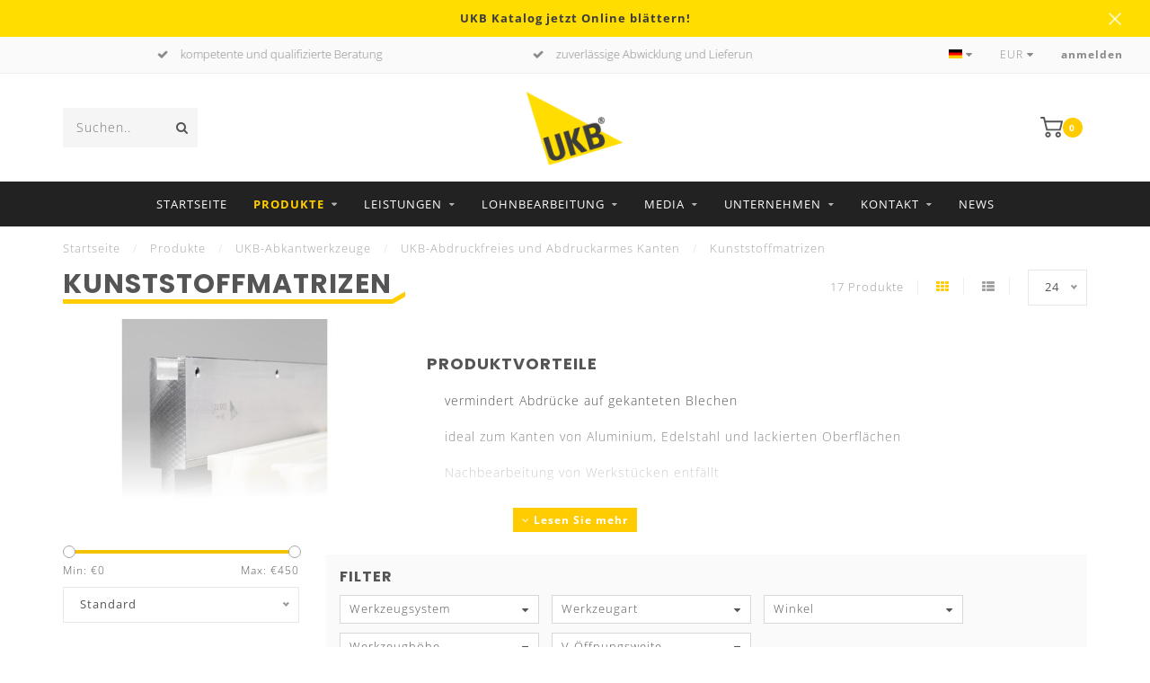

--- FILE ---
content_type: text/html;charset=utf-8
request_url: https://www.ukb-gmbh.de/de/produkte/ukb-abkantwerkzeuge/ukb-abdruckfreies-und-abdruckarmes-kanten/kunststoffmatrizen/
body_size: 27188
content:
<!DOCTYPE html>
<html lang="de">
  <head>
    
<link rel="preconnect" href="https://cdn.webshopapp.com">
    
    <!--
        
        Theme Invision | v1.0.5
        Theme designed and created by Dyvelopment - We are true e-commerce heroes!
        
        For custom Lightspeed eCom work like custom design or development,
        please contact us at www.dyvelopment.nl
        
    -->
    
    <meta charset="utf-8"/>
<!-- [START] 'blocks/head.rain' -->
<!--

  (c) 2008-2026 Lightspeed Netherlands B.V.
  http://www.lightspeedhq.com
  Generated: 26-01-2026 @ 22:15:01

-->
<link rel="canonical" href="https://www.ukb-gmbh.de/de/produkte/ukb-abkantwerkzeuge/ukb-abdruckfreies-und-abdruckarmes-kanten/kunststoffmatrizen/"/>
<link rel="alternate" href="https://www.ukb-gmbh.de/de/index.rss" type="application/rss+xml" title="Neue Produkte"/>
<meta name="robots" content="noodp,noydir"/>
<meta name="google-site-verification" content="gkvomQ-xBDCuGnWjQTmtSNOiZ2CNC1dkbhbjs9y-gYk"/>
<meta property="og:url" content="https://www.ukb-gmbh.de/de/produkte/ukb-abkantwerkzeuge/ukb-abdruckfreies-und-abdruckarmes-kanten/kunststoffmatrizen/?source=facebook"/>
<meta property="og:site_name" content="UKB"/>
<meta property="og:title" content="Kunststoffmatrizen"/>
<meta property="og:description" content="Kunststoffmatrizen Als Hersteller für Abkantwerkzeuge und Sonderwerkzeuge stehen wir seit fast 30 Jahren für Präzision, modernste Technik und erstklassiges K"/>
<script>
https://apps.elfsight.com/p/platform.js
</script>
<!--[if lt IE 9]>
<script src="https://cdn.webshopapp.com/assets/html5shiv.js?2025-02-20"></script>
<![endif]-->
<!-- [END] 'blocks/head.rain' -->
    
                                
            
    <title>Kunststoffmatrizen - UKB</title>
    
    <meta name="description" content="Kunststoffmatrizen Als Hersteller für Abkantwerkzeuge und Sonderwerkzeuge stehen wir seit fast 30 Jahren für Präzision, modernste Technik und erstklassiges K" />
    <meta name="keywords" content="Kunststoffmatrizen, abkantwerkzeuge, sonderwerkzeuge, scherenmesser, ukb, ukb uwe krumm" />
    
    <meta http-equiv="X-UA-Compatible" content="IE=edge">
    <meta name="viewport" content="width=device-width, initial-scale=1.0, maximum-scale=1.0, user-scalable=0">
    <meta name="apple-mobile-web-app-capable" content="yes">
    <meta name="apple-mobile-web-app-status-bar-style" content="black">

    <link rel="shortcut icon" href="https://cdn.webshopapp.com/shops/271325/themes/166983/assets/favicon.ico?20251221201019" type="image/x-icon" />
    
        <meta name="format-detection" content="telephone=no">
    <meta name="format-detection" content="date=no">
    <meta name="format-detection" content="address=no">
    <meta name="format-detection" content="email=no">
        
    <script src="https://cdn.webshopapp.com/shops/271325/themes/166983/assets/jquery-1-12-4-min.js?20251229160105"></script>
<!--     <link rel="preload" href="https://cdn.webshopapp.com/shops/271325/themes/166983/assets/global-v2.js?20251229160105" as="script"> -->
    
<!--     <script src="//ajax.googleapis.com/ajax/libs/jquery/1.12.4/jquery.min.js"></script> -->
<!--     <script>window.jQuery || document.write('<script src="https://cdn.webshopapp.com/shops/271325/themes/166983/assets/jquery-1-12-4-min.js?20251229160105">\x3C/script>')</script> -->
    
        
<!--     <link rel="stylesheet" href="https://cdn.webshopapp.com/shops/271325/themes/166983/assets/font-awesome-470-min.css?20251229160105" /> -->

        
        <style>/*!
 * Generated using the Bootstrap Customizer (https://getbootstrap.com/docs/3.4/customize/)
 *//*!
 * Bootstrap v3.4.1 (https://getbootstrap.com/)
 * Copyright 2011-2019 Twitter, Inc.
 * Licensed under MIT (https://github.com/twbs/bootstrap/blob/master/LICENSE)
 *//*! normalize.css v3.0.3 | MIT License | github.com/necolas/normalize.css */html{font-family:sans-serif;-ms-text-size-adjust:100%;-webkit-text-size-adjust:100%}body{margin:0}article,aside,details,figcaption,figure,footer,header,hgroup,main,menu,nav,section,summary{display:block}audio,canvas,progress,video{display:inline-block;vertical-align:baseline}audio:not([controls]){display:none;height:0}[hidden],template{display:none}a{background-color:transparent}a:active,a:hover{outline:0}abbr[title]{border-bottom:none;text-decoration:underline;text-decoration:underline dotted}b,strong{font-weight:bold}dfn{font-style:italic}h1{font-size:2em;margin:0.67em 0}mark{background:#ff0;color:#000}small{font-size:80%}sub,sup{font-size:75%;line-height:0;position:relative;vertical-align:baseline}sup{top:-0.5em}sub{bottom:-0.25em}img{border:0}svg:not(:root){overflow:hidden}figure{margin:1em 40px}hr{-webkit-box-sizing:content-box;-moz-box-sizing:content-box;box-sizing:content-box;height:0}pre{overflow:auto}code,kbd,pre,samp{font-family:monospace, monospace;font-size:1em}button,input,optgroup,select,textarea{color:inherit;font:inherit;margin:0}button{overflow:visible}button,select{text-transform:none}button,html input[type="button"],input[type="reset"],input[type="submit"]{-webkit-appearance:button;cursor:pointer}button[disabled],html input[disabled]{cursor:default}button::-moz-focus-inner,input::-moz-focus-inner{border:0;padding:0}input{line-height:normal}input[type="checkbox"],input[type="radio"]{-webkit-box-sizing:border-box;-moz-box-sizing:border-box;box-sizing:border-box;padding:0}input[type="number"]::-webkit-inner-spin-button,input[type="number"]::-webkit-outer-spin-button{height:auto}input[type="search"]{-webkit-appearance:textfield;-webkit-box-sizing:content-box;-moz-box-sizing:content-box;box-sizing:content-box}input[type="search"]::-webkit-search-cancel-button,input[type="search"]::-webkit-search-decoration{-webkit-appearance:none}fieldset{border:1px solid #c0c0c0;margin:0 2px;padding:0.35em 0.625em 0.75em}legend{border:0;padding:0}textarea{overflow:auto}optgroup{font-weight:bold}table{border-collapse:collapse;border-spacing:0}td,th{padding:0}/*! Source: https://github.com/h5bp/html5-boilerplate/blob/master/src/css/main.css */@media print{*,*:before,*:after{color:#000 !important;text-shadow:none !important;background:transparent !important;-webkit-box-shadow:none !important;box-shadow:none !important}a,a:visited{text-decoration:underline}a[href]:after{content:" (" attr(href) ")"}abbr[title]:after{content:" (" attr(title) ")"}a[href^="#"]:after,a[href^="javascript:"]:after{content:""}pre,blockquote{border:1px solid #999;page-break-inside:avoid}thead{display:table-header-group}tr,img{page-break-inside:avoid}img{max-width:100% !important}p,h2,h3{orphans:3;widows:3}h2,h3{page-break-after:avoid}.navbar{display:none}.btn>.caret,.dropup>.btn>.caret{border-top-color:#000 !important}.label{border:1px solid #000}.table{border-collapse:collapse !important}.table td,.table th{background-color:#fff !important}.table-bordered th,.table-bordered td{border:1px solid #ddd !important}}*{-webkit-box-sizing:border-box;-moz-box-sizing:border-box;box-sizing:border-box}*:before,*:after{-webkit-box-sizing:border-box;-moz-box-sizing:border-box;box-sizing:border-box}html{font-size:10px;-webkit-tap-highlight-color:rgba(0,0,0,0)}body{font-family:"Helvetica Neue",Helvetica,Arial,sans-serif;font-size:14px;line-height:1.42857143;color:#333;background-color:#fff}input,button,select,textarea{font-family:inherit;font-size:inherit;line-height:inherit}a{color:#337ab7;text-decoration:none}a:hover,a:focus{color:#23527c;text-decoration:underline}a:focus{outline:5px auto -webkit-focus-ring-color;outline-offset:-2px}figure{margin:0}img{vertical-align:middle}.img-responsive,.carousel-inner>.item>img,.carousel-inner>.item>a>img{display:block;max-width:100%;height:auto}.img-rounded{border-radius:6px}.img-thumbnail{padding:4px;line-height:1.42857143;background-color:#fff;border:1px solid #ddd;border-radius:4px;-webkit-transition:all .2s ease-in-out;-o-transition:all .2s ease-in-out;transition:all .2s ease-in-out;display:inline-block;max-width:100%;height:auto}.img-circle{border-radius:50%}hr{margin-top:20px;margin-bottom:20px;border:0;border-top:1px solid #eee}.sr-only{position:absolute;width:1px;height:1px;padding:0;margin:-1px;overflow:hidden;clip:rect(0, 0, 0, 0);border:0}.sr-only-focusable:active,.sr-only-focusable:focus{position:static;width:auto;height:auto;margin:0;overflow:visible;clip:auto}[role="button"]{cursor:pointer}h1,h2,h3,h4,h5,h6,.h1,.h2,.h3,.h4,.h5,.h6{font-family:inherit;font-weight:500;line-height:1.1;color:inherit}h1 small,h2 small,h3 small,h4 small,h5 small,h6 small,.h1 small,.h2 small,.h3 small,.h4 small,.h5 small,.h6 small,h1 .small,h2 .small,h3 .small,h4 .small,h5 .small,h6 .small,.h1 .small,.h2 .small,.h3 .small,.h4 .small,.h5 .small,.h6 .small{font-weight:400;line-height:1;color:#777}h1,.h1,h2,.h2,h3,.h3{margin-top:20px;margin-bottom:10px}h1 small,.h1 small,h2 small,.h2 small,h3 small,.h3 small,h1 .small,.h1 .small,h2 .small,.h2 .small,h3 .small,.h3 .small{font-size:65%}h4,.h4,h5,.h5,h6,.h6{margin-top:10px;margin-bottom:10px}h4 small,.h4 small,h5 small,.h5 small,h6 small,.h6 small,h4 .small,.h4 .small,h5 .small,.h5 .small,h6 .small,.h6 .small{font-size:75%}h1,.h1{font-size:36px}h2,.h2{font-size:30px}h3,.h3{font-size:24px}h4,.h4{font-size:18px}h5,.h5{font-size:14px}h6,.h6{font-size:12px}p{margin:0 0 10px}.lead{margin-bottom:20px;font-size:16px;font-weight:300;line-height:1.4}@media (min-width:768px){.lead{font-size:21px}}small,.small{font-size:85%}mark,.mark{padding:.2em;background-color:#fcf8e3}.text-left{text-align:left}.text-right{text-align:right}.text-center{text-align:center}.text-justify{text-align:justify}.text-nowrap{white-space:nowrap}.text-lowercase{text-transform:lowercase}.text-uppercase{text-transform:uppercase}.text-capitalize{text-transform:capitalize}.text-muted{color:#777}.text-primary{color:#337ab7}a.text-primary:hover,a.text-primary:focus{color:#286090}.text-success{color:#3c763d}a.text-success:hover,a.text-success:focus{color:#2b542c}.text-info{color:#31708f}a.text-info:hover,a.text-info:focus{color:#245269}.text-warning{color:#8a6d3b}a.text-warning:hover,a.text-warning:focus{color:#66512c}.text-danger{color:#a94442}a.text-danger:hover,a.text-danger:focus{color:#843534}.bg-primary{color:#fff;background-color:#337ab7}a.bg-primary:hover,a.bg-primary:focus{background-color:#286090}.bg-success{background-color:#dff0d8}a.bg-success:hover,a.bg-success:focus{background-color:#c1e2b3}.bg-info{background-color:#d9edf7}a.bg-info:hover,a.bg-info:focus{background-color:#afd9ee}.bg-warning{background-color:#fcf8e3}a.bg-warning:hover,a.bg-warning:focus{background-color:#f7ecb5}.bg-danger{background-color:#f2dede}a.bg-danger:hover,a.bg-danger:focus{background-color:#e4b9b9}.page-header{padding-bottom:9px;margin:40px 0 20px;border-bottom:1px solid #eee}ul,ol{margin-top:0;margin-bottom:10px}ul ul,ol ul,ul ol,ol ol{margin-bottom:0}.list-unstyled{padding-left:0;list-style:none}.list-inline{padding-left:0;list-style:none;margin-left:-5px}.list-inline>li{display:inline-block;padding-right:5px;padding-left:5px}dl{margin-top:0;margin-bottom:20px}dt,dd{line-height:1.42857143}dt{font-weight:700}dd{margin-left:0}@media (min-width:768px){.dl-horizontal dt{float:left;width:160px;clear:left;text-align:right;overflow:hidden;text-overflow:ellipsis;white-space:nowrap}.dl-horizontal dd{margin-left:180px}}abbr[title],abbr[data-original-title]{cursor:help}.initialism{font-size:90%;text-transform:uppercase}blockquote{padding:10px 20px;margin:0 0 20px;font-size:17.5px;border-left:5px solid #eee}blockquote p:last-child,blockquote ul:last-child,blockquote ol:last-child{margin-bottom:0}blockquote footer,blockquote small,blockquote .small{display:block;font-size:80%;line-height:1.42857143;color:#777}blockquote footer:before,blockquote small:before,blockquote .small:before{content:"\2014 \00A0"}.blockquote-reverse,blockquote.pull-right{padding-right:15px;padding-left:0;text-align:right;border-right:5px solid #eee;border-left:0}.blockquote-reverse footer:before,blockquote.pull-right footer:before,.blockquote-reverse small:before,blockquote.pull-right small:before,.blockquote-reverse .small:before,blockquote.pull-right .small:before{content:""}.blockquote-reverse footer:after,blockquote.pull-right footer:after,.blockquote-reverse small:after,blockquote.pull-right small:after,.blockquote-reverse .small:after,blockquote.pull-right .small:after{content:"\00A0 \2014"}address{margin-bottom:20px;font-style:normal;line-height:1.42857143}.container{padding-right:15px;padding-left:15px;margin-right:auto;margin-left:auto}@media (min-width:768px){.container{width:750px}}@media (min-width:992px){.container{width:970px}}@media (min-width:1200px){.container{width:1170px}}@media (min-width: 1300px){.container { width: 1290px; max-width: 100%;}}.container-fluid{padding-right:15px;padding-left:15px;margin-right:auto;margin-left:auto}.row{margin-right:-15px;margin-left:-15px}.row-no-gutters{margin-right:0;margin-left:0}.row-no-gutters [class*="col-"]{padding-right:0;padding-left:0}.col-xs-1, .col-sm-1, .col-md-1, .col-lg-1, .col-xs-2, .col-sm-2, .col-md-2, .col-lg-2, .col-xs-3, .col-sm-3, .col-md-3, .col-lg-3, .col-xs-4, .col-sm-4, .col-md-4, .col-lg-4, .col-xs-5, .col-sm-5, .col-md-5, .col-lg-5, .col-xs-6, .col-sm-6, .col-md-6, .col-lg-6, .col-xs-7, .col-sm-7, .col-md-7, .col-lg-7, .col-xs-8, .col-sm-8, .col-md-8, .col-lg-8, .col-xs-9, .col-sm-9, .col-md-9, .col-lg-9, .col-xs-10, .col-sm-10, .col-md-10, .col-lg-10, .col-xs-11, .col-sm-11, .col-md-11, .col-lg-11, .col-xs-12, .col-sm-12, .col-md-12, .col-lg-12{position:relative;min-height:1px;padding-right:15px;padding-left:15px}.col-xs-1, .col-xs-2, .col-xs-3, .col-xs-4, .col-xs-5, .col-xs-6, .col-xs-7, .col-xs-8, .col-xs-9, .col-xs-10, .col-xs-11, .col-xs-12{float:left}.col-xs-12{width:100%}.col-xs-11{width:91.66666667%}.col-xs-10{width:83.33333333%}.col-xs-9{width:75%}.col-xs-8{width:66.66666667%}.col-xs-7{width:58.33333333%}.col-xs-6{width:50%}.col-xs-5{width:41.66666667%}.col-xs-4{width:33.33333333%}.col-xs-3{width:25%}.col-xs-2{width:16.66666667%}.col-xs-1{width:8.33333333%}.col-xs-pull-12{right:100%}.col-xs-pull-11{right:91.66666667%}.col-xs-pull-10{right:83.33333333%}.col-xs-pull-9{right:75%}.col-xs-pull-8{right:66.66666667%}.col-xs-pull-7{right:58.33333333%}.col-xs-pull-6{right:50%}.col-xs-pull-5{right:41.66666667%}.col-xs-pull-4{right:33.33333333%}.col-xs-pull-3{right:25%}.col-xs-pull-2{right:16.66666667%}.col-xs-pull-1{right:8.33333333%}.col-xs-pull-0{right:auto}.col-xs-push-12{left:100%}.col-xs-push-11{left:91.66666667%}.col-xs-push-10{left:83.33333333%}.col-xs-push-9{left:75%}.col-xs-push-8{left:66.66666667%}.col-xs-push-7{left:58.33333333%}.col-xs-push-6{left:50%}.col-xs-push-5{left:41.66666667%}.col-xs-push-4{left:33.33333333%}.col-xs-push-3{left:25%}.col-xs-push-2{left:16.66666667%}.col-xs-push-1{left:8.33333333%}.col-xs-push-0{left:auto}.col-xs-offset-12{margin-left:100%}.col-xs-offset-11{margin-left:91.66666667%}.col-xs-offset-10{margin-left:83.33333333%}.col-xs-offset-9{margin-left:75%}.col-xs-offset-8{margin-left:66.66666667%}.col-xs-offset-7{margin-left:58.33333333%}.col-xs-offset-6{margin-left:50%}.col-xs-offset-5{margin-left:41.66666667%}.col-xs-offset-4{margin-left:33.33333333%}.col-xs-offset-3{margin-left:25%}.col-xs-offset-2{margin-left:16.66666667%}.col-xs-offset-1{margin-left:8.33333333%}.col-xs-offset-0{margin-left:0}@media (min-width:768px){.col-sm-1, .col-sm-2, .col-sm-3, .col-sm-4, .col-sm-5, .col-sm-6, .col-sm-7, .col-sm-8, .col-sm-9, .col-sm-10, .col-sm-11, .col-sm-12{float:left}.col-sm-12{width:100%}.col-sm-11{width:91.66666667%}.col-sm-10{width:83.33333333%}.col-sm-9{width:75%}.col-sm-8{width:66.66666667%}.col-sm-7{width:58.33333333%}.col-sm-6{width:50%}.col-sm-5{width:41.66666667%}.col-sm-4{width:33.33333333%}.col-sm-3{width:25%}.col-sm-2{width:16.66666667%}.col-sm-1{width:8.33333333%}.col-sm-pull-12{right:100%}.col-sm-pull-11{right:91.66666667%}.col-sm-pull-10{right:83.33333333%}.col-sm-pull-9{right:75%}.col-sm-pull-8{right:66.66666667%}.col-sm-pull-7{right:58.33333333%}.col-sm-pull-6{right:50%}.col-sm-pull-5{right:41.66666667%}.col-sm-pull-4{right:33.33333333%}.col-sm-pull-3{right:25%}.col-sm-pull-2{right:16.66666667%}.col-sm-pull-1{right:8.33333333%}.col-sm-pull-0{right:auto}.col-sm-push-12{left:100%}.col-sm-push-11{left:91.66666667%}.col-sm-push-10{left:83.33333333%}.col-sm-push-9{left:75%}.col-sm-push-8{left:66.66666667%}.col-sm-push-7{left:58.33333333%}.col-sm-push-6{left:50%}.col-sm-push-5{left:41.66666667%}.col-sm-push-4{left:33.33333333%}.col-sm-push-3{left:25%}.col-sm-push-2{left:16.66666667%}.col-sm-push-1{left:8.33333333%}.col-sm-push-0{left:auto}.col-sm-offset-12{margin-left:100%}.col-sm-offset-11{margin-left:91.66666667%}.col-sm-offset-10{margin-left:83.33333333%}.col-sm-offset-9{margin-left:75%}.col-sm-offset-8{margin-left:66.66666667%}.col-sm-offset-7{margin-left:58.33333333%}.col-sm-offset-6{margin-left:50%}.col-sm-offset-5{margin-left:41.66666667%}.col-sm-offset-4{margin-left:33.33333333%}.col-sm-offset-3{margin-left:25%}.col-sm-offset-2{margin-left:16.66666667%}.col-sm-offset-1{margin-left:8.33333333%}.col-sm-offset-0{margin-left:0}}@media (min-width:992px){.col-md-1, .col-md-2, .col-md-3, .col-md-4, .col-md-5, .col-md-6, .col-md-7, .col-md-8, .col-md-9, .col-md-10, .col-md-11, .col-md-12{float:left}.col-md-12{width:100%}.col-md-11{width:91.66666667%}.col-md-10{width:83.33333333%}.col-md-9{width:75%}.col-md-8{width:66.66666667%}.col-md-7{width:58.33333333%}.col-md-6{width:50%}.col-md-5{width:41.66666667%}.col-md-4{width:33.33333333%}.col-md-3{width:25%}.col-md-2{width:16.66666667%}.col-md-1{width:8.33333333%}.col-md-pull-12{right:100%}.col-md-pull-11{right:91.66666667%}.col-md-pull-10{right:83.33333333%}.col-md-pull-9{right:75%}.col-md-pull-8{right:66.66666667%}.col-md-pull-7{right:58.33333333%}.col-md-pull-6{right:50%}.col-md-pull-5{right:41.66666667%}.col-md-pull-4{right:33.33333333%}.col-md-pull-3{right:25%}.col-md-pull-2{right:16.66666667%}.col-md-pull-1{right:8.33333333%}.col-md-pull-0{right:auto}.col-md-push-12{left:100%}.col-md-push-11{left:91.66666667%}.col-md-push-10{left:83.33333333%}.col-md-push-9{left:75%}.col-md-push-8{left:66.66666667%}.col-md-push-7{left:58.33333333%}.col-md-push-6{left:50%}.col-md-push-5{left:41.66666667%}.col-md-push-4{left:33.33333333%}.col-md-push-3{left:25%}.col-md-push-2{left:16.66666667%}.col-md-push-1{left:8.33333333%}.col-md-push-0{left:auto}.col-md-offset-12{margin-left:100%}.col-md-offset-11{margin-left:91.66666667%}.col-md-offset-10{margin-left:83.33333333%}.col-md-offset-9{margin-left:75%}.col-md-offset-8{margin-left:66.66666667%}.col-md-offset-7{margin-left:58.33333333%}.col-md-offset-6{margin-left:50%}.col-md-offset-5{margin-left:41.66666667%}.col-md-offset-4{margin-left:33.33333333%}.col-md-offset-3{margin-left:25%}.col-md-offset-2{margin-left:16.66666667%}.col-md-offset-1{margin-left:8.33333333%}.col-md-offset-0{margin-left:0}}@media (min-width:1200px){.col-lg-1, .col-lg-2, .col-lg-3, .col-lg-4, .col-lg-5, .col-lg-6, .col-lg-7, .col-lg-8, .col-lg-9, .col-lg-10, .col-lg-11, .col-lg-12{float:left}.col-lg-12{width:100%}.col-lg-11{width:91.66666667%}.col-lg-10{width:83.33333333%}.col-lg-9{width:75%}.col-lg-8{width:66.66666667%}.col-lg-7{width:58.33333333%}.col-lg-6{width:50%}.col-lg-5{width:41.66666667%}.col-lg-4{width:33.33333333%}.col-lg-3{width:25%}.col-lg-2{width:16.66666667%}.col-lg-1{width:8.33333333%}.col-lg-pull-12{right:100%}.col-lg-pull-11{right:91.66666667%}.col-lg-pull-10{right:83.33333333%}.col-lg-pull-9{right:75%}.col-lg-pull-8{right:66.66666667%}.col-lg-pull-7{right:58.33333333%}.col-lg-pull-6{right:50%}.col-lg-pull-5{right:41.66666667%}.col-lg-pull-4{right:33.33333333%}.col-lg-pull-3{right:25%}.col-lg-pull-2{right:16.66666667%}.col-lg-pull-1{right:8.33333333%}.col-lg-pull-0{right:auto}.col-lg-push-12{left:100%}.col-lg-push-11{left:91.66666667%}.col-lg-push-10{left:83.33333333%}.col-lg-push-9{left:75%}.col-lg-push-8{left:66.66666667%}.col-lg-push-7{left:58.33333333%}.col-lg-push-6{left:50%}.col-lg-push-5{left:41.66666667%}.col-lg-push-4{left:33.33333333%}.col-lg-push-3{left:25%}.col-lg-push-2{left:16.66666667%}.col-lg-push-1{left:8.33333333%}.col-lg-push-0{left:auto}.col-lg-offset-12{margin-left:100%}.col-lg-offset-11{margin-left:91.66666667%}.col-lg-offset-10{margin-left:83.33333333%}.col-lg-offset-9{margin-left:75%}.col-lg-offset-8{margin-left:66.66666667%}.col-lg-offset-7{margin-left:58.33333333%}.col-lg-offset-6{margin-left:50%}.col-lg-offset-5{margin-left:41.66666667%}.col-lg-offset-4{margin-left:33.33333333%}.col-lg-offset-3{margin-left:25%}.col-lg-offset-2{margin-left:16.66666667%}.col-lg-offset-1{margin-left:8.33333333%}.col-lg-offset-0{margin-left:0}}fieldset{min-width:0;padding:0;margin:0;border:0}legend{display:block;width:100%;padding:0;margin-bottom:20px;font-size:21px;line-height:inherit;color:#333;border:0;border-bottom:1px solid #e5e5e5}label{display:inline-block;max-width:100%;margin-bottom:5px;font-weight:700}input[type="search"]{-webkit-box-sizing:border-box;-moz-box-sizing:border-box;box-sizing:border-box;-webkit-appearance:none;appearance:none}input[type="radio"],input[type="checkbox"]{margin:4px 0 0;margin-top:1px \9;line-height:normal}input[type="radio"][disabled],input[type="checkbox"][disabled],input[type="radio"].disabled,input[type="checkbox"].disabled,fieldset[disabled] input[type="radio"],fieldset[disabled] input[type="checkbox"]{cursor:not-allowed}input[type="file"]{display:block}input[type="range"]{display:block;width:100%}select[multiple],select[size]{height:auto}input[type="file"]:focus,input[type="radio"]:focus,input[type="checkbox"]:focus{outline:5px auto -webkit-focus-ring-color;outline-offset:-2px}output{display:block;padding-top:7px;font-size:14px;line-height:1.42857143;color:#555}.form-control{display:block;width:100%;height:34px;padding:6px 12px;font-size:14px;line-height:1.42857143;color:#555;background-color:#fff;background-image:none;border:1px solid #ccc;border-radius:4px;-webkit-box-shadow:inset 0 1px 1px rgba(0,0,0,0.075);box-shadow:inset 0 1px 1px rgba(0,0,0,0.075);-webkit-transition:border-color ease-in-out .15s, -webkit-box-shadow ease-in-out .15s;-o-transition:border-color ease-in-out .15s, box-shadow ease-in-out .15s;transition:border-color ease-in-out .15s, box-shadow ease-in-out .15s}.form-control:focus{border-color:#66afe9;outline:0;-webkit-box-shadow:inset 0 1px 1px rgba(0, 0, 0, .075), 0 0 8px rgba(102, 175, 233, 0.6);box-shadow:inset 0 1px 1px rgba(0, 0, 0, .075), 0 0 8px rgba(102, 175, 233, 0.6)}.form-control::-moz-placeholder{color:#999;opacity:1}.form-control:-ms-input-placeholder{color:#999}.form-control::-webkit-input-placeholder{color:#999}.form-control::-ms-expand{background-color:transparent;border:0}.form-control[disabled],.form-control[readonly],fieldset[disabled] .form-control{background-color:#eee;opacity:1}.form-control[disabled],fieldset[disabled] .form-control{cursor:not-allowed}textarea.form-control{height:auto}@media screen and (-webkit-min-device-pixel-ratio:0){input[type="date"].form-control,input[type="time"].form-control,input[type="datetime-local"].form-control,input[type="month"].form-control{line-height:34px}input[type="date"].input-sm,input[type="time"].input-sm,input[type="datetime-local"].input-sm,input[type="month"].input-sm,.input-group-sm input[type="date"],.input-group-sm input[type="time"],.input-group-sm input[type="datetime-local"],.input-group-sm input[type="month"]{line-height:30px}input[type="date"].input-lg,input[type="time"].input-lg,input[type="datetime-local"].input-lg,input[type="month"].input-lg,.input-group-lg input[type="date"],.input-group-lg input[type="time"],.input-group-lg input[type="datetime-local"],.input-group-lg input[type="month"]{line-height:46px}}.form-group{margin-bottom:15px}.radio,.checkbox{position:relative;display:block;margin-top:10px;margin-bottom:10px}.radio.disabled label,.checkbox.disabled label,fieldset[disabled] .radio label,fieldset[disabled] .checkbox label{cursor:not-allowed}.radio label,.checkbox label{min-height:20px;padding-left:20px;margin-bottom:0;font-weight:400;cursor:pointer}.radio input[type="radio"],.radio-inline input[type="radio"],.checkbox input[type="checkbox"],.checkbox-inline input[type="checkbox"]{position:absolute;margin-top:4px \9;margin-left:-20px}.radio+.radio,.checkbox+.checkbox{margin-top:-5px}.radio-inline,.checkbox-inline{position:relative;display:inline-block;padding-left:20px;margin-bottom:0;font-weight:400;vertical-align:middle;cursor:pointer}.radio-inline.disabled,.checkbox-inline.disabled,fieldset[disabled] .radio-inline,fieldset[disabled] .checkbox-inline{cursor:not-allowed}.radio-inline+.radio-inline,.checkbox-inline+.checkbox-inline{margin-top:0;margin-left:10px}.form-control-static{min-height:34px;padding-top:7px;padding-bottom:7px;margin-bottom:0}.form-control-static.input-lg,.form-control-static.input-sm{padding-right:0;padding-left:0}.input-sm{height:30px;padding:5px 10px;font-size:12px;line-height:1.5;border-radius:3px}select.input-sm{height:30px;line-height:30px}textarea.input-sm,select[multiple].input-sm{height:auto}.form-group-sm .form-control{height:30px;padding:5px 10px;font-size:12px;line-height:1.5;border-radius:3px}.form-group-sm select.form-control{height:30px;line-height:30px}.form-group-sm textarea.form-control,.form-group-sm select[multiple].form-control{height:auto}.form-group-sm .form-control-static{height:30px;min-height:32px;padding:6px 10px;font-size:12px;line-height:1.5}.input-lg{height:46px;padding:10px 16px;font-size:18px;line-height:1.3333333;border-radius:6px}select.input-lg{height:46px;line-height:46px}textarea.input-lg,select[multiple].input-lg{height:auto}.form-group-lg .form-control{height:46px;padding:10px 16px;font-size:18px;line-height:1.3333333;border-radius:6px}.form-group-lg select.form-control{height:46px;line-height:46px}.form-group-lg textarea.form-control,.form-group-lg select[multiple].form-control{height:auto}.form-group-lg .form-control-static{height:46px;min-height:38px;padding:11px 16px;font-size:18px;line-height:1.3333333}.has-feedback{position:relative}.has-feedback .form-control{padding-right:42.5px}.form-control-feedback{position:absolute;top:0;right:0;z-index:2;display:block;width:34px;height:34px;line-height:34px;text-align:center;pointer-events:none}.input-lg+.form-control-feedback,.input-group-lg+.form-control-feedback,.form-group-lg .form-control+.form-control-feedback{width:46px;height:46px;line-height:46px}.input-sm+.form-control-feedback,.input-group-sm+.form-control-feedback,.form-group-sm .form-control+.form-control-feedback{width:30px;height:30px;line-height:30px}.has-success .help-block,.has-success .control-label,.has-success .radio,.has-success .checkbox,.has-success .radio-inline,.has-success .checkbox-inline,.has-success.radio label,.has-success.checkbox label,.has-success.radio-inline label,.has-success.checkbox-inline label{color:#3c763d}.has-success .form-control{border-color:#3c763d;-webkit-box-shadow:inset 0 1px 1px rgba(0,0,0,0.075);box-shadow:inset 0 1px 1px rgba(0,0,0,0.075)}.has-success .form-control:focus{border-color:#2b542c;-webkit-box-shadow:inset 0 1px 1px rgba(0,0,0,0.075),0 0 6px #67b168;box-shadow:inset 0 1px 1px rgba(0,0,0,0.075),0 0 6px #67b168}.has-success .input-group-addon{color:#3c763d;background-color:#dff0d8;border-color:#3c763d}.has-success .form-control-feedback{color:#3c763d}.has-warning .help-block,.has-warning .control-label,.has-warning .radio,.has-warning .checkbox,.has-warning .radio-inline,.has-warning .checkbox-inline,.has-warning.radio label,.has-warning.checkbox label,.has-warning.radio-inline label,.has-warning.checkbox-inline label{color:#8a6d3b}.has-warning .form-control{border-color:#8a6d3b;-webkit-box-shadow:inset 0 1px 1px rgba(0,0,0,0.075);box-shadow:inset 0 1px 1px rgba(0,0,0,0.075)}.has-warning .form-control:focus{border-color:#66512c;-webkit-box-shadow:inset 0 1px 1px rgba(0,0,0,0.075),0 0 6px #c0a16b;box-shadow:inset 0 1px 1px rgba(0,0,0,0.075),0 0 6px #c0a16b}.has-warning .input-group-addon{color:#8a6d3b;background-color:#fcf8e3;border-color:#8a6d3b}.has-warning .form-control-feedback{color:#8a6d3b}.has-error .help-block,.has-error .control-label,.has-error .radio,.has-error .checkbox,.has-error .radio-inline,.has-error .checkbox-inline,.has-error.radio label,.has-error.checkbox label,.has-error.radio-inline label,.has-error.checkbox-inline label{color:#a94442}.has-error .form-control{border-color:#a94442;-webkit-box-shadow:inset 0 1px 1px rgba(0,0,0,0.075);box-shadow:inset 0 1px 1px rgba(0,0,0,0.075)}.has-error .form-control:focus{border-color:#843534;-webkit-box-shadow:inset 0 1px 1px rgba(0,0,0,0.075),0 0 6px #ce8483;box-shadow:inset 0 1px 1px rgba(0,0,0,0.075),0 0 6px #ce8483}.has-error .input-group-addon{color:#a94442;background-color:#f2dede;border-color:#a94442}.has-error .form-control-feedback{color:#a94442}.has-feedback label~.form-control-feedback{top:25px}.has-feedback label.sr-only~.form-control-feedback{top:0}.help-block{display:block;margin-top:5px;margin-bottom:10px;color:#737373}@media (min-width:768px){.form-inline .form-group{display:inline-block;margin-bottom:0;vertical-align:middle}.form-inline .form-control{display:inline-block;width:auto;vertical-align:middle}.form-inline .form-control-static{display:inline-block}.form-inline .input-group{display:inline-table;vertical-align:middle}.form-inline .input-group .input-group-addon,.form-inline .input-group .input-group-btn,.form-inline .input-group .form-control{width:auto}.form-inline .input-group>.form-control{width:100%}.form-inline .control-label{margin-bottom:0;vertical-align:middle}.form-inline .radio,.form-inline .checkbox{display:inline-block;margin-top:0;margin-bottom:0;vertical-align:middle}.form-inline .radio label,.form-inline .checkbox label{padding-left:0}.form-inline .radio input[type="radio"],.form-inline .checkbox input[type="checkbox"]{position:relative;margin-left:0}.form-inline .has-feedback .form-control-feedback{top:0}}.form-horizontal .radio,.form-horizontal .checkbox,.form-horizontal .radio-inline,.form-horizontal .checkbox-inline{padding-top:7px;margin-top:0;margin-bottom:0}.form-horizontal .radio,.form-horizontal .checkbox{min-height:27px}.form-horizontal .form-group{margin-right:-15px;margin-left:-15px}@media (min-width:768px){.form-horizontal .control-label{padding-top:7px;margin-bottom:0;text-align:right}}.form-horizontal .has-feedback .form-control-feedback{right:15px}@media (min-width:768px){.form-horizontal .form-group-lg .control-label{padding-top:11px;font-size:18px}}@media (min-width:768px){.form-horizontal .form-group-sm .control-label{padding-top:6px;font-size:12px}}.fade{opacity:0;-webkit-transition:opacity .15s linear;-o-transition:opacity .15s linear;transition:opacity .15s linear}.fade.in{opacity:1}.collapse{display:none}.collapse.in{display:block}tr.collapse.in{display:table-row}tbody.collapse.in{display:table-row-group}.collapsing{position:relative;height:0;overflow:hidden;-webkit-transition-property:height, visibility;-o-transition-property:height, visibility;transition-property:height, visibility;-webkit-transition-duration:.35s;-o-transition-duration:.35s;transition-duration:.35s;-webkit-transition-timing-function:ease;-o-transition-timing-function:ease;transition-timing-function:ease}.caret{display:inline-block;width:0;height:0;margin-left:2px;vertical-align:middle;border-top:4px dashed;border-top:4px solid \9;border-right:4px solid transparent;border-left:4px solid transparent}.dropup,.dropdown{position:relative}.dropdown-toggle:focus{outline:0}.dropdown-menu{position:absolute;top:100%;left:0;z-index:1000;display:none;float:left;min-width:160px;padding:5px 0;margin:2px 0 0;font-size:14px;text-align:left;list-style:none;background-color:#fff;-webkit-background-clip:padding-box;background-clip:padding-box;border:1px solid #ccc;border:1px solid rgba(0,0,0,0.15);border-radius:4px;-webkit-box-shadow:0 6px 12px rgba(0,0,0,0.175);box-shadow:0 6px 12px rgba(0,0,0,0.175)}.dropdown-menu.pull-right{right:0;left:auto}.dropdown-menu .divider{height:1px;margin:9px 0;overflow:hidden;background-color:#e5e5e5}.dropdown-menu>li>a{display:block;padding:3px 20px;clear:both;font-weight:400;line-height:1.42857143;color:#333;white-space:nowrap}.dropdown-menu>li>a:hover,.dropdown-menu>li>a:focus{color:#262626;text-decoration:none;background-color:#f5f5f5}.dropdown-menu>.active>a,.dropdown-menu>.active>a:hover,.dropdown-menu>.active>a:focus{color:#fff;text-decoration:none;background-color:#337ab7;outline:0}.dropdown-menu>.disabled>a,.dropdown-menu>.disabled>a:hover,.dropdown-menu>.disabled>a:focus{color:#777}.dropdown-menu>.disabled>a:hover,.dropdown-menu>.disabled>a:focus{text-decoration:none;cursor:not-allowed;background-color:transparent;background-image:none;filter:progid:DXImageTransform.Microsoft.gradient(enabled = false)}.open>.dropdown-menu{display:block}.open>a{outline:0}.dropdown-menu-right{right:0;left:auto}.dropdown-menu-left{right:auto;left:0}.dropdown-header{display:block;padding:3px 20px;font-size:12px;line-height:1.42857143;color:#777;white-space:nowrap}.dropdown-backdrop{position:fixed;top:0;right:0;bottom:0;left:0;z-index:990}.pull-right>.dropdown-menu{right:0;left:auto}.dropup .caret,.navbar-fixed-bottom .dropdown .caret{content:"";border-top:0;border-bottom:4px dashed;border-bottom:4px solid \9}.dropup .dropdown-menu,.navbar-fixed-bottom .dropdown .dropdown-menu{top:auto;bottom:100%;margin-bottom:2px}@media (min-width:768px){.navbar-right .dropdown-menu{right:0;left:auto}.navbar-right .dropdown-menu-left{right:auto;left:0}}.modal-open{overflow:hidden}.modal{position:fixed;top:0;right:0;bottom:0;left:0;z-index:1050;display:none;overflow:hidden;-webkit-overflow-scrolling:touch;outline:0}.modal.fade .modal-dialog{-webkit-transform:translate(0, -25%);-ms-transform:translate(0, -25%);-o-transform:translate(0, -25%);transform:translate(0, -25%);-webkit-transition:-webkit-transform 0.3s ease-out;-o-transition:-o-transform 0.3s ease-out;transition:transform 0.3s ease-out}.modal.in .modal-dialog{-webkit-transform:translate(0, 0);-ms-transform:translate(0, 0);-o-transform:translate(0, 0);transform:translate(0, 0)}.modal-open .modal{overflow-x:hidden;overflow-y:auto}.modal-dialog{position:relative;width:auto;margin:10px}.modal-content{position:relative;background-color:#fff;-webkit-background-clip:padding-box;background-clip:padding-box;border:1px solid #999;border:1px solid rgba(0,0,0,0.2);border-radius:6px;-webkit-box-shadow:0 3px 9px rgba(0,0,0,0.5);box-shadow:0 3px 9px rgba(0,0,0,0.5);outline:0}.modal-backdrop{position:fixed;top:0;right:0;bottom:0;left:0;z-index:1040;background-color:#000}.modal-backdrop.fade{filter:alpha(opacity=0);opacity:0}.modal-backdrop.in{filter:alpha(opacity=50);opacity:.5}.modal-header{padding:15px;border-bottom:1px solid #e5e5e5}.modal-header .close{margin-top:-2px}.modal-title{margin:0;line-height:1.42857143}.modal-body{position:relative;padding:15px}.modal-footer{padding:15px;text-align:right;border-top:1px solid #e5e5e5}.modal-footer .btn+.btn{margin-bottom:0;margin-left:5px}.modal-footer .btn-group .btn+.btn{margin-left:-1px}.modal-footer .btn-block+.btn-block{margin-left:0}.modal-scrollbar-measure{position:absolute;top:-9999px;width:50px;height:50px;overflow:scroll}@media (min-width:768px){.modal-dialog{width:600px;margin:30px auto}.modal-content{-webkit-box-shadow:0 5px 15px rgba(0,0,0,0.5);box-shadow:0 5px 15px rgba(0,0,0,0.5)}.modal-sm{width:300px}}@media (min-width:992px){.modal-lg{width:900px}}.tooltip{position:absolute;z-index:1070;display:block;font-family:"Helvetica Neue",Helvetica,Arial,sans-serif;font-style:normal;font-weight:400;line-height:1.42857143;line-break:auto;text-align:left;text-align:start;text-decoration:none;text-shadow:none;text-transform:none;letter-spacing:normal;word-break:normal;word-spacing:normal;word-wrap:normal;white-space:normal;font-size:12px;filter:alpha(opacity=0);opacity:0}.tooltip.in{filter:alpha(opacity=90);opacity:.9}.tooltip.top{padding:5px 0;margin-top:-3px}.tooltip.right{padding:0 5px;margin-left:3px}.tooltip.bottom{padding:5px 0;margin-top:3px}.tooltip.left{padding:0 5px;margin-left:-3px}.tooltip.top .tooltip-arrow{bottom:0;left:50%;margin-left:-5px;border-width:5px 5px 0;border-top-color:#000}.tooltip.top-left .tooltip-arrow{right:5px;bottom:0;margin-bottom:-5px;border-width:5px 5px 0;border-top-color:#000}.tooltip.top-right .tooltip-arrow{bottom:0;left:5px;margin-bottom:-5px;border-width:5px 5px 0;border-top-color:#000}.tooltip.right .tooltip-arrow{top:50%;left:0;margin-top:-5px;border-width:5px 5px 5px 0;border-right-color:#000}.tooltip.left .tooltip-arrow{top:50%;right:0;margin-top:-5px;border-width:5px 0 5px 5px;border-left-color:#000}.tooltip.bottom .tooltip-arrow{top:0;left:50%;margin-left:-5px;border-width:0 5px 5px;border-bottom-color:#000}.tooltip.bottom-left .tooltip-arrow{top:0;right:5px;margin-top:-5px;border-width:0 5px 5px;border-bottom-color:#000}.tooltip.bottom-right .tooltip-arrow{top:0;left:5px;margin-top:-5px;border-width:0 5px 5px;border-bottom-color:#000}.tooltip-inner{max-width:200px;padding:3px 8px;color:#fff;text-align:center;background-color:#000;border-radius:4px}.tooltip-arrow{position:absolute;width:0;height:0;border-color:transparent;border-style:solid}.popover{position:absolute;top:0;left:0;z-index:1060;display:none;max-width:276px;padding:1px;font-family:"Helvetica Neue",Helvetica,Arial,sans-serif;font-style:normal;font-weight:400;line-height:1.42857143;line-break:auto;text-align:left;text-align:start;text-decoration:none;text-shadow:none;text-transform:none;letter-spacing:normal;word-break:normal;word-spacing:normal;word-wrap:normal;white-space:normal;font-size:14px;background-color:#fff;-webkit-background-clip:padding-box;background-clip:padding-box;border:1px solid #ccc;border:1px solid rgba(0,0,0,0.2);border-radius:6px;-webkit-box-shadow:0 5px 10px rgba(0,0,0,0.2);box-shadow:0 5px 10px rgba(0,0,0,0.2)}.popover.top{margin-top:-10px}.popover.right{margin-left:10px}.popover.bottom{margin-top:10px}.popover.left{margin-left:-10px}.popover>.arrow{border-width:11px}.popover>.arrow,.popover>.arrow:after{position:absolute;display:block;width:0;height:0;border-color:transparent;border-style:solid}.popover>.arrow:after{content:"";border-width:10px}.popover.top>.arrow{bottom:-11px;left:50%;margin-left:-11px;border-top-color:#999;border-top-color:rgba(0,0,0,0.25);border-bottom-width:0}.popover.top>.arrow:after{bottom:1px;margin-left:-10px;content:" ";border-top-color:#fff;border-bottom-width:0}.popover.right>.arrow{top:50%;left:-11px;margin-top:-11px;border-right-color:#999;border-right-color:rgba(0,0,0,0.25);border-left-width:0}.popover.right>.arrow:after{bottom:-10px;left:1px;content:" ";border-right-color:#fff;border-left-width:0}.popover.bottom>.arrow{top:-11px;left:50%;margin-left:-11px;border-top-width:0;border-bottom-color:#999;border-bottom-color:rgba(0,0,0,0.25)}.popover.bottom>.arrow:after{top:1px;margin-left:-10px;content:" ";border-top-width:0;border-bottom-color:#fff}.popover.left>.arrow{top:50%;right:-11px;margin-top:-11px;border-right-width:0;border-left-color:#999;border-left-color:rgba(0,0,0,0.25)}.popover.left>.arrow:after{right:1px;bottom:-10px;content:" ";border-right-width:0;border-left-color:#fff}.popover-title{padding:8px 14px;margin:0;font-size:14px;background-color:#f7f7f7;border-bottom:1px solid #ebebeb;border-radius:5px 5px 0 0}.popover-content{padding:9px 14px}.carousel{position:relative}.carousel-inner{position:relative;width:100%;overflow:hidden}.carousel-inner>.item{position:relative;display:none;-webkit-transition:.6s ease-in-out left;-o-transition:.6s ease-in-out left;transition:.6s ease-in-out left}.carousel-inner>.item>img,.carousel-inner>.item>a>img{line-height:1}@media all and (transform-3d),(-webkit-transform-3d){.carousel-inner>.item{-webkit-transition:-webkit-transform 0.6s ease-in-out;-o-transition:-o-transform 0.6s ease-in-out;transition:transform 0.6s ease-in-out;-webkit-backface-visibility:hidden;backface-visibility:hidden;-webkit-perspective:1000px;perspective:1000px}.carousel-inner>.item.next,.carousel-inner>.item.active.right{-webkit-transform:translate3d(100%, 0, 0);transform:translate3d(100%, 0, 0);left:0}.carousel-inner>.item.prev,.carousel-inner>.item.active.left{-webkit-transform:translate3d(-100%, 0, 0);transform:translate3d(-100%, 0, 0);left:0}.carousel-inner>.item.next.left,.carousel-inner>.item.prev.right,.carousel-inner>.item.active{-webkit-transform:translate3d(0, 0, 0);transform:translate3d(0, 0, 0);left:0}}.carousel-inner>.active,.carousel-inner>.next,.carousel-inner>.prev{display:block}.carousel-inner>.active{left:0}.carousel-inner>.next,.carousel-inner>.prev{position:absolute;top:0;width:100%}.carousel-inner>.next{left:100%}.carousel-inner>.prev{left:-100%}.carousel-inner>.next.left,.carousel-inner>.prev.right{left:0}.carousel-inner>.active.left{left:-100%}.carousel-inner>.active.right{left:100%}.carousel-control{position:absolute;top:0;bottom:0;left:0;width:15%;font-size:20px;color:#fff;text-align:center;text-shadow:0 1px 2px rgba(0,0,0,0.6);background-color:rgba(0,0,0,0);filter:alpha(opacity=50);opacity:.5}.carousel-control.left{background-image:-webkit-linear-gradient(left, rgba(0,0,0,0.5) 0, rgba(0,0,0,0.0001) 100%);background-image:-o-linear-gradient(left, rgba(0,0,0,0.5) 0, rgba(0,0,0,0.0001) 100%);background-image:-webkit-gradient(linear, left top, right top, color-stop(0, rgba(0,0,0,0.5)), to(rgba(0,0,0,0.0001)));background-image:linear-gradient(to right, rgba(0,0,0,0.5) 0, rgba(0,0,0,0.0001) 100%);filter:progid:DXImageTransform.Microsoft.gradient(startColorstr='#80000000', endColorstr='#00000000', GradientType=1);background-repeat:repeat-x}.carousel-control.right{right:0;left:auto;background-image:-webkit-linear-gradient(left, rgba(0,0,0,0.0001) 0, rgba(0,0,0,0.5) 100%);background-image:-o-linear-gradient(left, rgba(0,0,0,0.0001) 0, rgba(0,0,0,0.5) 100%);background-image:-webkit-gradient(linear, left top, right top, color-stop(0, rgba(0,0,0,0.0001)), to(rgba(0,0,0,0.5)));background-image:linear-gradient(to right, rgba(0,0,0,0.0001) 0, rgba(0,0,0,0.5) 100%);filter:progid:DXImageTransform.Microsoft.gradient(startColorstr='#00000000', endColorstr='#80000000', GradientType=1);background-repeat:repeat-x}.carousel-control:hover,.carousel-control:focus{color:#fff;text-decoration:none;outline:0;filter:alpha(opacity=90);opacity:.9}.carousel-control .icon-prev,.carousel-control .icon-next,.carousel-control .glyphicon-chevron-left,.carousel-control .glyphicon-chevron-right{position:absolute;top:50%;z-index:5;display:inline-block;margin-top:-10px}.carousel-control .icon-prev,.carousel-control .glyphicon-chevron-left{left:50%;margin-left:-10px}.carousel-control .icon-next,.carousel-control .glyphicon-chevron-right{right:50%;margin-right:-10px}.carousel-control .icon-prev,.carousel-control .icon-next{width:20px;height:20px;font-family:serif;line-height:1}.carousel-control .icon-prev:before{content:"\2039"}.carousel-control .icon-next:before{content:"\203a"}.carousel-indicators{position:absolute;bottom:10px;left:50%;z-index:15;width:60%;padding-left:0;margin-left:-30%;text-align:center;list-style:none}.carousel-indicators li{display:inline-block;width:10px;height:10px;margin:1px;text-indent:-999px;cursor:pointer;background-color:#000 \9;background-color:rgba(0,0,0,0);border:1px solid #fff;border-radius:10px}.carousel-indicators .active{width:12px;height:12px;margin:0;background-color:#fff}.carousel-caption{position:absolute;right:15%;bottom:20px;left:15%;z-index:10;padding-top:20px;padding-bottom:20px;color:#fff;text-align:center;text-shadow:0 1px 2px rgba(0,0,0,0.6)}.carousel-caption .btn{text-shadow:none}@media screen and (min-width:768px){.carousel-control .glyphicon-chevron-left,.carousel-control .glyphicon-chevron-right,.carousel-control .icon-prev,.carousel-control .icon-next{width:30px;height:30px;margin-top:-10px;font-size:30px}.carousel-control .glyphicon-chevron-left,.carousel-control .icon-prev{margin-left:-10px}.carousel-control .glyphicon-chevron-right,.carousel-control .icon-next{margin-right:-10px}.carousel-caption{right:20%;left:20%;padding-bottom:30px}.carousel-indicators{bottom:20px}}.clearfix:before,.clearfix:after,.dl-horizontal dd:before,.dl-horizontal dd:after,.container:before,.container:after,.container-fluid:before,.container-fluid:after,.row:before,.row:after,.form-horizontal .form-group:before,.form-horizontal .form-group:after,.modal-header:before,.modal-header:after,.modal-footer:before,.modal-footer:after{display:table;content:" "}.clearfix:after,.dl-horizontal dd:after,.container:after,.container-fluid:after,.row:after,.form-horizontal .form-group:after,.modal-header:after,.modal-footer:after{clear:both}.center-block{display:block;margin-right:auto;margin-left:auto}.pull-right{float:right !important}.pull-left{float:left !important}.hide{display:none !important}.show{display:block !important}.invisible{visibility:hidden}.text-hide{font:0/0 a;color:transparent;text-shadow:none;background-color:transparent;border:0}.hidden{display:none !important}.affix{position:fixed}@-ms-viewport{width:device-width}.visible-xs,.visible-sm,.visible-md,.visible-lg{display:none !important}.visible-xs-block,.visible-xs-inline,.visible-xs-inline-block,.visible-sm-block,.visible-sm-inline,.visible-sm-inline-block,.visible-md-block,.visible-md-inline,.visible-md-inline-block,.visible-lg-block,.visible-lg-inline,.visible-lg-inline-block{display:none !important}@media (max-width:767px){.visible-xs{display:block !important}table.visible-xs{display:table !important}tr.visible-xs{display:table-row !important}th.visible-xs,td.visible-xs{display:table-cell !important}}@media (max-width:767px){.visible-xs-block{display:block !important}}@media (max-width:767px){.visible-xs-inline{display:inline !important}}@media (max-width:767px){.visible-xs-inline-block{display:inline-block !important}}@media (min-width:768px) and (max-width:991px){.visible-sm{display:block !important}table.visible-sm{display:table !important}tr.visible-sm{display:table-row !important}th.visible-sm,td.visible-sm{display:table-cell !important}}@media (min-width:768px) and (max-width:991px){.visible-sm-block{display:block !important}}@media (min-width:768px) and (max-width:991px){.visible-sm-inline{display:inline !important}}@media (min-width:768px) and (max-width:991px){.visible-sm-inline-block{display:inline-block !important}}@media (min-width:992px) and (max-width:1199px){.visible-md{display:block !important}table.visible-md{display:table !important}tr.visible-md{display:table-row !important}th.visible-md,td.visible-md{display:table-cell !important}}@media (min-width:992px) and (max-width:1199px){.visible-md-block{display:block !important}}@media (min-width:992px) and (max-width:1199px){.visible-md-inline{display:inline !important}}@media (min-width:992px) and (max-width:1199px){.visible-md-inline-block{display:inline-block !important}}@media (min-width:1200px){.visible-lg{display:block !important}table.visible-lg{display:table !important}tr.visible-lg{display:table-row !important}th.visible-lg,td.visible-lg{display:table-cell !important}}@media (min-width:1200px){.visible-lg-block{display:block !important}}@media (min-width:1200px){.visible-lg-inline{display:inline !important}}@media (min-width:1200px){.visible-lg-inline-block{display:inline-block !important}}@media (max-width:767px){.hidden-xs{display:none !important}}@media (min-width:768px) and (max-width:991px){.hidden-sm{display:none !important}}@media (min-width:992px) and (max-width:1199px){.hidden-md{display:none !important}}@media (min-width:1200px){.hidden-lg{display:none !important}}.visible-print{display:none !important}@media print{.visible-print{display:block !important}table.visible-print{display:table !important}tr.visible-print{display:table-row !important}th.visible-print,td.visible-print{display:table-cell !important}}.visible-print-block{display:none !important}@media print{.visible-print-block{display:block !important}}.visible-print-inline{display:none !important}@media print{.visible-print-inline{display:inline !important}}.visible-print-inline-block{display:none !important}@media print{.visible-print-inline-block{display:inline-block !important}}@media print{.hidden-print{display:none !important}}</style>
    <!--     <link rel="stylesheet" href="https://cdn.webshopapp.com/assets/gui-2-0.css?2025-02-20" />
    <link rel="stylesheet" href="https://cdn.webshopapp.com/assets/gui-responsive-2-0.css?2025-02-20" /> -->
    
        
    <link rel="stylesheet" href="https://cdn.webshopapp.com/shops/271325/themes/166983/assets/style.css?20251229160105" />
    
    <!-- User defined styles -->
    <link rel="stylesheet" href="https://cdn.webshopapp.com/shops/271325/themes/166983/assets/settings.css?20251229160105" />
    <link rel="stylesheet" href="https://cdn.webshopapp.com/shops/271325/themes/166983/assets/custom.css?20251229160105" />
    
        
        
    <link rel="preload" href="https://cdn.webshopapp.com/shops/271325/themes/166983/v/2783964/assets/logo.png?20251229160105" as="image">
    
    <script>
      if (!window.console) window.console = {};
      if (!window.console.log) window.console.log = function () { };
      
      var productStorage = {};
      
      var shop = 271325;    
      var staticUrl = 'https://static.webshopapp.com/shops/271325/';
      var currentLang = 'Deutsch';
      var currencySymbol = '€';
      var currencyTitle = 'eur';
      
			var addToCartUrl = 'https://www.ukb-gmbh.de/de/cart/add/';
			var gotoProductUrl = 'https://www.ukb-gmbh.de/de/go/product/';
      
      /* Some global vars */
      var domain = 'https://www.ukb-gmbh.de/';
      var url = 'https://www.ukb-gmbh.de/de/';
      var mainUrl = 'https://www.ukb-gmbh.de/de/';
      var searchUrl = 'https://www.ukb-gmbh.de/de/search/';
      var cartUrl = 'https://www.ukb-gmbh.de/de/cart/';
      var checkoutUrl = 'https://www.ukb-gmbh.de/de/checkout/';
      var notification = 'topbar-link';
      var b2b = true;
			var navbar_dimbg = true;
      var freeShippingNotice = false;
			var currencySymbol = '€';
			var currencyCode = 'EUR';
			var formKey = "e1138ed9346049466064816a1d73a72c";
			var iOSSupport = 1.000000;
      
      
      /* Quick settings */
      var enableQuickShop = true;
			var sliderTimout = 5000;
			var imageRatio = 'portrait';
			var variantBlocks = true; 
			var hover_shows_second_image = true;
			var imageSize = '325x375x2';
      
      /* Some prefedined translations */
      var tContinueShopping = 'Weiter einkaufen';
      var tProceedToCheckout = 'Weiter zur Kasse';
      var tViewProduct = 'Produkt anzeigen';
      var tAddtoCart = 'Zum Warenkorb hinzufügen';
      var tNoInformationFound = 'No information found';
      var tView = 'Ansehen';
			var tMoreInfo = 'Mehr Info';
      var tCheckout = 'Kasse';
			var tClose = 'Schließen';
      var tNavigation = 'Navigation';
      var tInStock = 'Auf Lager';
      var tOutOfStock = 'Nicht auf Lager';
      var tFreeShipping = '';
      var tAmountToFreeShipping = '';
      var tBackorder = 'Backorder';
      var tSearch = 'Suchen';
			var tTax = 'exkl. MwSt.';
			var tExclShipping = 'zzgl. <a href="https://www.ukb-gmbh.de/de/service/shipping-returns/" target="_blank">Versandkosten</a>';
			var tCustomizeProduct = 'Produkt anpassen';
			var tExpired = 'Expired';
			var tDealExpired = 'Deal abgelaufen';
			var tCompare = 'Vergleichen';
			var tWishlist = 'Wunschzettel';
			var tCart = 'Ihr Warenkorb';
      
      var amountToFreeShipping = parseFloat(50);
      
            function getServerTime()
      {
        return new Date ("Jan 26, 2026 22:15:01 +0100");
      }
    </script>
    
        
    <link rel="preload" href="https://cdn.webshopapp.com/shops/271325/themes/166983/assets/font-awesome-470-min.css?20251229160105" as="style" onload="this.onload=null;this.rel='stylesheet'">
        
    <link rel="preload" href="https://cdn.webshopapp.com/shops/271325/themes/166983/assets/fonts.css?20251229160105" as="style" onload="this.onload=null;this.rel='stylesheet'">
  </head>
  <body class="">
    
    <div class="body-content">
        
    <div class="overlay">
      <i class="fa fa-times"></i>
    </div>
    
    <header>
      <!-- Notifications -->
<div id="notification" class="">
  <a href="https://www.ukb-gmbh.de/de/media/ukb-kataloge/">UKB Katalog jetzt Online blättern!</a>  <div class="x x-small" id="close-notification"></div>
</div>

<script>
  	notification = notification.replace(/[^a-zA-Z 0-9]+/g,'');
    
    if( !localStorage.getItem(notification) )
    {
      document.getElementById('notification').style.display = 'block';
    }
</script>


<div id="topbar">
  <div class="container-fluid">
    <div class="row">
      
      <div class="col-md-8">
        
<div class="usps-slider-holder" style="width:100%;">
  <div class="swiper-container usps-header">
    <div class="swiper-wrapper">
      
                <div class="swiper-slide usp-block">
          <i class="fa fa-check" aria-hidden="true"></i> Verwendung von optimalen Werkstoffen
        </div>
              
                <div class="swiper-slide usp-block">
          <i class="fa fa-check" aria-hidden="true"></i> kompetente und qualifizierte Beratung
        </div>
                
                <div class="swiper-slide usp-block">
          <i class="fa fa-check" aria-hidden="true"></i> zuverlässige Abwicklung und Lieferung
        </div>
              
                <div class="swiper-slide usp-block">
          <i class="fa fa-check" aria-hidden="true"></i> über 30 Jahre Erfahrung
        </div>
              
		</div>
	</div>
</div>

      </div>
      
      <div class="col-md-4 col-xs-12 hidden-sm hidden-xs hidden-xxs" id="topbar-right">
        <ul>
          <li class="langs dropdown-holder">
            <a href="#" data-toggle="dropdown"><span class="flags de"></span> <i class="fa fa-caret-down"></i></a>
            
            <ul class="currency-langs-holder dropdown-content dropdown-right">
              <li><strong>Select your language</strong></li>
                                                                                                                                            
	<li><a lang="nl" title="Nederlands" href="https://www.ukb-gmbh.de/nl/go/category/8061812"><span class="flags nl"></span> Nederlands</a></li>
	<li><a lang="de" title="Deutsch" href="https://www.ukb-gmbh.de/de/go/category/8061812"><span class="flags de"></span> Deutsch</a></li>
	<li><a lang="en" title="English" href="https://www.ukb-gmbh.de/en/go/category/8061812"><span class="flags en"></span> English</a></li>
	<li><a lang="fr" title="Français" href="https://www.ukb-gmbh.de/fr/go/category/8061812"><span class="flags fr"></span> Français</a></li>
	<li><a lang="es" title="Español" href="https://www.ukb-gmbh.de/es/go/category/8061812"><span class="flags es"></span> Czech</a></li>
	<li><a lang="pl" title="Polski" href="https://www.ukb-gmbh.de/pl/go/category/8061812"><span class="flags pl"></span> Polski</a></li>
	<li><a lang="ru" title="Pусский" href="https://www.ukb-gmbh.de/ru/go/category/8061812"><span class="flags ru"></span> Pусский</a></li>
          	</ul>
            
          </li>
          <li  class="currencies dropdown-holder">
            <a href="#" data-toggle="dropdown"><span class="currency-EUR">EUR</span> <i class="fa fa-caret-down"></i></a>
            
                    <ul class="dropdown-content dropdown-right">
                                        <li><a href="https://www.ukb-gmbh.de/de/session/currency/eur/"><span class="currency-EUR">EUR</span></a></li>
                                        </ul>

	        </li>
          <li class="compare"><a href="https://www.ukb-gmbh.de/de/compare/" title="Vergleichen"><i class="fa fa-bar-chart"></i></a></li>
          <li class="wishlist"><a href="https://www.ukb-gmbh.de/de/account/wishlist/" title="Mein Wunschzettel"><i class="fa fa-heart"></i></a></li>
          <li class="account">
            <a href="https://www.ukb-gmbh.de/de/account/">
              anmelden            </a>
          </li>
                  </ul>
        
      </div>
      
    </div>
  </div>
</div>

<!-- Topbar -->
<!-- End topbar -->

<div id="header-holder">
<div class="container" id="header">
  <div class="row">
    
    <div id="header-left" class="col-sm-4 col-xs-3">
      <!--<a href=""><i class="fa fa-user"></i></a>
      <a href=""><i class="fa fa-heart"></i></a>
      <a href=""><i class="fa fa-exchange"></i></a> -->
      
      <div id="mobilenav" class="visible-xxs visible-xs visible-sm">
                <div class="nav-icon">
          <div class="bar1"></div>
        	<div class="bar2"></div>
        	<div class="bar3"></div>
        </div>
      </div>
      
      <div id="scrollnav" class="scrollnav">
                <div class="nav-icon">
          <div class="bar1"></div>
        	<div class="bar2"></div>
        	<div class="bar3"></div>
        </div>
      </div>
      
      <span id="mobilesearch" class="visible-xxs visible-xs visible-sm">
        <a href="https://www.ukb-gmbh.de/de/"><i class="fa fa-search" aria-hidden="true"></i></a>
      </span>
      
      <div class="search hidden-sm hidden-xs hidden-xxs">
        <form action="https://www.ukb-gmbh.de/de/search/" class="searchform" method="get">
          <div class="search-holder">
            <input type="text" class="searchbox" name="q" placeholder="Suchen.." autocomplete="off">
          	<!-- d -->
            
            <i class="fa fa-search" aria-hidden="true"></i><i class="fa fa-times clearsearch" aria-hidden="true"></i>
          </div>
          
          
        </form>
          
          <div class="searchcontent hidden-xs hidden-xxs">
            <div class="searchresults"></div>
            <div class="more"><a href="#" class="search-viewall">Alle Ergebnisse anzeigen <span>(0)</span></a></div>
            <div class="noresults">Keine Produkte gefunden</div>
          </div>
      </div>
    </div>
    
    <div class="col-sm-4 col-xs-6" id="logo">
            	<a href="https://www.ukb-gmbh.de/de/"><img class="" src="https://cdn.webshopapp.com/shops/271325/themes/166983/v/2783964/assets/logo.png?20251229160105" alt="Abkantwerkzeuge | Sonderwerkzeuge | Scherenmesser"></a>
            
    </div>
    
        
        
    <!--<div class="col-md-5 col-sm-7 hidden-xs hidden-xxs" id="hallmark">
            <img src="https://cdn.webshopapp.com/shops/271325/themes/166983/assets/hallmark.png?20251221201019" alt="">
          </div> -->
    
    <div class="header-right col-sm-4 col-xs-3">
      
      <div id="hallmark" class="hidden-sm hidden-xs hidden-xxs">
            </div>
      
      
      <!--<div class="cart-header-container">-->
      <div class="cartheader">
        
        <!--<a href="">
          <i class="fa fa-heart-o"></i>
        </a> -->
        
        <div class="cart-container cart maincart">
        
        <a href="https://www.ukb-gmbh.de/de/cart/">
        <div class="cart-icon">
                    <img src="https://cdn.webshopapp.com/shops/271325/themes/166983/assets/shopping-cart.svg?20251229160105" class="shopping-cart"><span id="qty" class="highlight-bg cart-total-qty">0</span>
        </div>
        
        <!-- <div id="cart-total">
          €0,00
        </div> -->
        </a>
        
        <div class="cart-content-holder hidden-sm hidden-xs hidden-xxs">
          <div class="cart-content">
            <h4>Ihr Warenkorb</h4>
            
                          <p class="noproducts">Keine Artikel in Ihrem Warenkorb</p>
                      </div>
          
        </div>
        </div>
      </div>
      <!--</div>-->
      
      
    </div>
  </div>
</div>
</div>

<div class="cf"></div>
  

<div class="   hidden-xxs hidden-xs hidden-sm" id="navbar">
  <div class="container-fluid">
    <div class="row">
      <div class="col-md-12">
        <nav>
          <ul class="megamenu">
        <li class="hidden-sm hidden-xs hidden-xxs"><a href="https://www.ukb-gmbh.de/de/">Startseite</a></li>
  
                <li class="active">
          <a href="https://www.ukb-gmbh.de/de/produkte/" class="dropdown">Produkte</a>

          
                    <ul class="sub1 megamenu">
            <li>
              <div class="container">
              <div class="row">
              
                            
                                                <div class="col-md-12 maxheight">
                                          
              <div class="row">
                                            <div class="col-md-3 sub-holder">
                  <h4><a href="https://www.ukb-gmbh.de/de/produkte/ukb-abkantwerkzeuge/">UKB-Abkantwerkzeuge</a></h4>
                  
                                      <ul class="sub2">
                                            <li>
                        <a href="https://www.ukb-gmbh.de/de/produkte/ukb-abkantwerkzeuge/ukb-system-amada/">UKB-System Amada</a>
                        
                                              </li>
                                            <li>
                        <a href="https://www.ukb-gmbh.de/de/produkte/ukb-abkantwerkzeuge/ukb-system-trumpf/">UKB-System Trumpf</a>
                        
                                              </li>
                                            <li>
                        <a href="https://www.ukb-gmbh.de/de/produkte/ukb-abkantwerkzeuge/ukb-system-wila/">UKB-System Wila</a>
                        
                                              </li>
                                            <li>
                        <a href="https://www.ukb-gmbh.de/de/produkte/ukb-abkantwerkzeuge/ukb-system-lvd/">UKB-System  LVD</a>
                        
                                              </li>
                                            <li>
                        <a href="https://www.ukb-gmbh.de/de/produkte/ukb-abkantwerkzeuge/ukb-system-bystronic/">UKB-System Bystronic</a>
                        
                                              </li>
                                            <li>
                        <a href="https://www.ukb-gmbh.de/de/produkte/ukb-abkantwerkzeuge/ukb-system-eht/">UKB-System EHT </a>
                        
                                              </li>
                                            <li>
                        <a href="https://www.ukb-gmbh.de/de/produkte/ukb-abkantwerkzeuge/ukb-system-weinbrenner/">UKB-System Weinbrenner </a>
                        
                                              </li>
                                            <li>
                        <a href="https://www.ukb-gmbh.de/de/produkte/ukb-abkantwerkzeuge/ukb-weitere-systeme/">UKB-Weitere Systeme</a>
                        
                                              </li>
                                            <li>
                        <a href="https://www.ukb-gmbh.de/de/produkte/ukb-abkantwerkzeuge/ukb-klingenhalter-und-klingen-r-05-60/">UKB-Klingenhalter und Klingen R 0,5 - 6,0</a>
                        
                                              </li>
                                            <li>
                        <a href="https://www.ukb-gmbh.de/de/produkte/ukb-abkantwerkzeuge/ukb-radienwerkzeughalter-und-radienwerkzeugeinsaet/">UKB-Radienwerkzeughalter und Radienwerkzeugeinsätze R 7,0 - 50,0</a>
                        
                                              </li>
                                            <li>
                        <a href="https://www.ukb-gmbh.de/de/produkte/ukb-abkantwerkzeuge/ukb-z-werkzeughalter-und-z-werkzeugeinsaetze-z-10/">UKB-Z-Werkzeughalter und Z-Werkzeugeinsätze Z 1,0 - 15,0</a>
                        
                                              </li>
                                            <li>
                        <a href="https://www.ukb-gmbh.de/de/produkte/ukb-abkantwerkzeuge/ukb-unibend/">UKB-UniBend</a>
                        
                                              </li>
                                            <li>
                        <a href="https://www.ukb-gmbh.de/de/produkte/ukb-abkantwerkzeuge/ukb-wingbend-plus/">UKB-WingBend PLUS</a>
                        
                                              </li>
                                            <li>
                        <a href="https://www.ukb-gmbh.de/de/produkte/ukb-abkantwerkzeuge/ukb-verstellbare-matrizen/">UKB-Verstellbare Matrizen</a>
                        
                                              </li>
                                            <li>
                        <a href="https://www.ukb-gmbh.de/de/produkte/ukb-abkantwerkzeuge/ukb-abdruckfreies-und-abdruckarmes-kanten/">UKB-Abdruckfreies und Abdruckarmes Kanten</a>
                        
                                                  <ul class="sub3">
                                                        <li>
                              <a href="https://www.ukb-gmbh.de/de/produkte/ukb-abkantwerkzeuge/ukb-abdruckfreies-und-abdruckarmes-kanten/kunststoffmatrizen/">Kunststoffmatrizen</a>
                            </li>
                                                        <li>
                              <a href="https://www.ukb-gmbh.de/de/produkte/ukb-abkantwerkzeuge/ukb-abdruckfreies-und-abdruckarmes-kanten/pu-aufnahmen-und-polster/">PU-Aufnahmen und -Polster</a>
                            </li>
                                                      </ul>
                                              </li>
                                            <li>
                        <a href="https://www.ukb-gmbh.de/de/produkte/ukb-abkantwerkzeuge/ukb-abkantfolien/">UKB-Abkantfolien</a>
                        
                                                  <ul class="sub3">
                                                        <li>
                              <a href="https://www.ukb-gmbh.de/de/produkte/ukb-abkantwerkzeuge/ukb-abkantfolien/abkantfolienhalter/">Abkantfolienhalter</a>
                            </li>
                                                      </ul>
                                              </li>
                                            <li>
                        <a href="https://www.ukb-gmbh.de/de/produkte/ukb-abkantwerkzeuge/ukb-adapter-und-zwischenstuecke/">UKB-Adapter und Zwischenstücke</a>
                        
                                                  <ul class="sub3">
                                                        <li>
                              <a href="https://www.ukb-gmbh.de/de/produkte/ukb-abkantwerkzeuge/ukb-adapter-und-zwischenstuecke/oberwerkzeugadapter/">Oberwerkzeugadapter</a>
                            </li>
                                                        <li>
                              <a href="https://www.ukb-gmbh.de/de/produkte/ukb-abkantwerkzeuge/ukb-adapter-und-zwischenstuecke/angeschraubter-adapter/">Angeschraubter Adapter</a>
                            </li>
                                                        <li>
                              <a href="https://www.ukb-gmbh.de/de/produkte/ukb-abkantwerkzeuge/ukb-adapter-und-zwischenstuecke/zwischenstuecke/">Zwischenstücke</a>
                            </li>
                                                        <li>
                              <a href="https://www.ukb-gmbh.de/de/produkte/ukb-abkantwerkzeuge/ukb-adapter-und-zwischenstuecke/oberwerkzeugverlaengerungen/">Oberwerkzeugverlängerungen</a>
                            </li>
                                                        <li>
                              <a href="https://www.ukb-gmbh.de/de/produkte/ukb-abkantwerkzeuge/ukb-adapter-und-zwischenstuecke/zwischenstuecke-speedgrip/">Zwischenstücke „SpeedGrip“</a>
                            </li>
                                                        <li>
                              <a href="https://www.ukb-gmbh.de/de/produkte/ukb-abkantwerkzeuge/ukb-adapter-und-zwischenstuecke/spannvorrichtungen/">Spannvorrichtungen</a>
                            </li>
                                                        <li>
                              <a href="https://www.ukb-gmbh.de/de/produkte/ukb-abkantwerkzeuge/ukb-adapter-und-zwischenstuecke/matrizenadapter/">Matrizenadapter</a>
                            </li>
                                                        <li>
                              <a href="https://www.ukb-gmbh.de/de/produkte/ukb-abkantwerkzeuge/ukb-adapter-und-zwischenstuecke/matrizenadapterschienen/">Matrizenadapterschienen</a>
                            </li>
                                                      </ul>
                                              </li>
                                          </ul>
                                  </div>
                
                                              <div class="col-md-3 sub-holder">
                  <h4><a href="https://www.ukb-gmbh.de/de/produkte/ukb-sonderwerkzeuge/">UKB-Sonderwerkzeuge</a></h4>
                  
                                      <ul class="sub2">
                                            <li>
                        <a href="https://www.ukb-gmbh.de/de/produkte/ukb-sonderwerkzeuge/qualitaet-und-praezision/"> Qualität und Präzision</a>
                        
                                              </li>
                                            <li>
                        <a href="https://www.ukb-gmbh.de/de/produkte/ukb-sonderwerkzeuge/ukb-komplettservice-fuer-sonderwerkzeuge/">UKB-Komplettservice für Sonderwerkzeuge</a>
                        
                                              </li>
                                            <li>
                        <a href="https://www.ukb-gmbh.de/de/produkte/ukb-sonderwerkzeuge/2d-modelle-sonderwerkzeuge/">2D-Modelle Sonderwerkzeuge</a>
                        
                                              </li>
                                            <li>
                        <a href="https://www.ukb-gmbh.de/de/produkte/ukb-sonderwerkzeuge/3d-modelle-sonderwerkzeuge/">3D-Modelle Sonderwerkzeuge</a>
                        
                                              </li>
                                            <li>
                        <a href="https://www.ukb-gmbh.de/de/produkte/ukb-sonderwerkzeuge/3d-modelle-zwei-stationen-werkzeuge/">3D-Modelle Zwei-Stationen-Werkzeuge</a>
                        
                                              </li>
                                            <li>
                        <a href="https://www.ukb-gmbh.de/de/produkte/ukb-sonderwerkzeuge/u-biegewerkzeuge/">U-Biegewerkzeuge</a>
                        
                                              </li>
                                            <li>
                        <a href="https://www.ukb-gmbh.de/de/produkte/ukb-sonderwerkzeuge/u-biegewerkzeuge-mit-beweglichen-biegewangen/">U-Biegewerkzeuge mit beweglichen Biegewangen</a>
                        
                                              </li>
                                            <li>
                        <a href="https://www.ukb-gmbh.de/de/produkte/ukb-sonderwerkzeuge/einrollwerkzeuge/">Einrollwerkzeuge</a>
                        
                                              </li>
                                            <li>
                        <a href="https://www.ukb-gmbh.de/de/produkte/ukb-sonderwerkzeuge/sickenwerkzeuge/">Sickenwerkzeuge</a>
                        
                                              </li>
                                            <li>
                        <a href="https://www.ukb-gmbh.de/de/produkte/ukb-sonderwerkzeuge/kiemenwerkzeuge/">Kiemenwerkzeuge</a>
                        
                                              </li>
                                            <li>
                        <a href="https://www.ukb-gmbh.de/de/produkte/ukb-sonderwerkzeuge/laengssickenwerkzeuge/">Längssickenwerkzeuge</a>
                        
                                              </li>
                                            <li>
                        <a href="https://www.ukb-gmbh.de/de/produkte/ukb-sonderwerkzeuge/z-biegewerkzeuge/">Z-Biegewerkzeuge</a>
                        
                                              </li>
                                            <li>
                        <a href="https://www.ukb-gmbh.de/de/produkte/ukb-sonderwerkzeuge/radienpraegewerkzeuge/">Radienprägewerkzeuge</a>
                        
                                              </li>
                                            <li>
                        <a href="https://www.ukb-gmbh.de/de/produkte/ukb-sonderwerkzeuge/trapezbiegewerkzeuge/">Trapezbiegewerkzeuge</a>
                        
                                              </li>
                                            <li>
                        <a href="https://www.ukb-gmbh.de/de/produkte/ukb-sonderwerkzeuge/zudrueckwerkzeuge/">Zudrückwerkzeuge</a>
                        
                                              </li>
                                            <li>
                        <a href="https://www.ukb-gmbh.de/de/produkte/ukb-sonderwerkzeuge/videos/">Videos</a>
                        
                                              </li>
                                          </ul>
                                  </div>
                
                                              <div class="col-md-3 sub-holder">
                  <h4><a href="https://www.ukb-gmbh.de/de/produkte/ukb-zubehoer/">UKB-Zubehör</a></h4>
                  
                                      <ul class="sub2">
                                            <li>
                        <a href="https://www.ukb-gmbh.de/de/produkte/ukb-zubehoer/ukb-abkantzubehoer/">UKB-Abkantzubehör</a>
                        
                                              </li>
                                            <li>
                        <a href="https://www.ukb-gmbh.de/de/produkte/ukb-zubehoer/ukb-abkantwerkzeugschraenke/">UKB-Abkantwerkzeugschränke</a>
                        
                                              </li>
                                            <li>
                        <a href="https://www.ukb-gmbh.de/de/produkte/ukb-zubehoer/ukb-vibro-hammer/">UKB-Vibro Hammer</a>
                        
                                              </li>
                                          </ul>
                                  </div>
                
                                              <div class="col-md-3 sub-holder">
                  <h4><a href="https://www.ukb-gmbh.de/de/produkte/ukb-scherenmesser/">UKB-Scherenmesser</a></h4>
                  
                                      <ul class="sub2">
                                            <li>
                        <a href="https://www.ukb-gmbh.de/de/produkte/ukb-scherenmesser/neuanfertigung-von-scherenmessern/">Neuanfertigung von Scherenmessern</a>
                        
                                              </li>
                                            <li>
                        <a href="https://www.ukb-gmbh.de/de/produkte/ukb-scherenmesser/nachschleifen-von-scherenmessern/">Nachschleifen von Scherenmessern</a>
                        
                                              </li>
                                            <li>
                        <a href="https://www.ukb-gmbh.de/de/produkte/ukb-scherenmesser/flachschleifen/">Flachschleifen</a>
                        
                                              </li>
                                          </ul>
                                  </div>
                
                                  <div class="cf"></div>
                                            </div>
              </div>
              
                            
                            
              </div>
                  </div>
            </li>
          </ul>
                    

        </li>
                <li>
          <a href="https://www.ukb-gmbh.de/de/leistungen/" class="dropdown">Leistungen</a>

          
                    <ul class="sub1 megamenu">
            <li>
              <div class="container">
              <div class="row">
              
                            
                                                            <div class="col-md-8 col-sm-12 maxheight">
                                          
              <div class="row">
                                            <div class="col-md-3 sub-holder">
                  <h4><a href="https://www.ukb-gmbh.de/de/leistungen/modifikation-von-abkantwerkzeugen/">Modifikation von Abkantwerkzeugen</a></h4>
                  
                                      <ul class="sub2">
                                            <li>
                        <a href="https://www.ukb-gmbh.de/de/leistungen/modifikation-von-abkantwerkzeugen/modifikation-von-aufnahmen-ukb-system-amada/">Modifikation von Aufnahmen UKB-System Amada</a>
                        
                                              </li>
                                            <li>
                        <a href="https://www.ukb-gmbh.de/de/leistungen/modifikation-von-abkantwerkzeugen/modifikationen-von-oberwerkzeugen/">Modifikationen von Oberwerkzeugen</a>
                        
                                                  <ul class="sub3">
                                                        <li>
                              <a href="https://www.ukb-gmbh.de/de/leistungen/modifikation-von-abkantwerkzeugen/modifikationen-von-oberwerkzeugen/spezielle-trennschnitte/">Spezielle Trennschnitte</a>
                            </li>
                                                        <li>
                              <a href="https://www.ukb-gmbh.de/de/leistungen/modifikation-von-abkantwerkzeugen/modifikationen-von-oberwerkzeugen/individuelle-hornstuecke/">Individuelle Hornstücke</a>
                            </li>
                                                        <li>
                              <a href="https://www.ukb-gmbh.de/de/leistungen/modifikation-von-abkantwerkzeugen/modifikationen-von-oberwerkzeugen/aenderung-von-radien/">Änderung von Radien</a>
                            </li>
                                                        <li>
                              <a href="https://www.ukb-gmbh.de/de/leistungen/modifikation-von-abkantwerkzeugen/modifikationen-von-oberwerkzeugen/aenderung-von-winkeln/">Änderung von Winkeln</a>
                            </li>
                                                        <li>
                              <a href="https://www.ukb-gmbh.de/de/leistungen/modifikation-von-abkantwerkzeugen/modifikationen-von-oberwerkzeugen/aenderung-von-radien-und-winkeln/">Änderung von Radien und Winkeln</a>
                            </li>
                                                        <li>
                              <a href="https://www.ukb-gmbh.de/de/leistungen/modifikation-von-abkantwerkzeugen/modifikationen-von-oberwerkzeugen/aussparung-an-oberwerkzeugen/">Aussparung an Oberwerkzeugen</a>
                            </li>
                                                        <li>
                              <a href="https://www.ukb-gmbh.de/de/leistungen/modifikation-von-abkantwerkzeugen/modifikationen-von-oberwerkzeugen/versteifungssicken-in-der-kantung/">Versteifungssicken in der Kantung</a>
                            </li>
                                                        <li>
                              <a href="https://www.ukb-gmbh.de/de/leistungen/modifikation-von-abkantwerkzeugen/modifikationen-von-oberwerkzeugen/fenster-fuer-u-profile/">Fenster für U-Profile</a>
                            </li>
                                                      </ul>
                                              </li>
                                            <li>
                        <a href="https://www.ukb-gmbh.de/de/leistungen/modifikation-von-abkantwerkzeugen/modifikationen-von-matrizen/">Modifikationen von Matrizen</a>
                        
                                                  <ul class="sub3">
                                                        <li>
                              <a href="https://www.ukb-gmbh.de/de/leistungen/modifikation-von-abkantwerkzeugen/modifikationen-von-matrizen/einsetzen-einer-keilleiste/">Einsetzen einer Keilleiste</a>
                            </li>
                                                        <li>
                              <a href="https://www.ukb-gmbh.de/de/leistungen/modifikation-von-abkantwerkzeugen/modifikationen-von-matrizen/einfraesen-einer-nut/">Einfräsen einer Nut</a>
                            </li>
                                                        <li>
                              <a href="https://www.ukb-gmbh.de/de/leistungen/modifikation-von-abkantwerkzeugen/modifikationen-von-matrizen/spezielle-trennschnitte/">Spezielle Trennschnitte</a>
                            </li>
                                                        <li>
                              <a href="https://www.ukb-gmbh.de/de/leistungen/modifikation-von-abkantwerkzeugen/modifikationen-von-matrizen/aussparung-an-matrizen/">Aussparung an Matrizen</a>
                            </li>
                                                        <li>
                              <a href="https://www.ukb-gmbh.de/de/leistungen/modifikation-von-abkantwerkzeugen/modifikationen-von-matrizen/individuelle-hornstuecke/">Individuelle Hornstücke</a>
                            </li>
                                                        <li>
                              <a href="https://www.ukb-gmbh.de/de/leistungen/modifikation-von-abkantwerkzeugen/modifikationen-von-matrizen/aenderung-von-einlaufradien/">Änderung von Einlaufradien</a>
                            </li>
                                                        <li>
                              <a href="https://www.ukb-gmbh.de/de/leistungen/modifikation-von-abkantwerkzeugen/modifikationen-von-matrizen/aenderung-von-winkeln/">Änderung von Winkeln</a>
                            </li>
                                                        <li>
                              <a href="https://www.ukb-gmbh.de/de/leistungen/modifikation-von-abkantwerkzeugen/modifikationen-von-matrizen/aenderung-von-einlaufradien-und-winkeln/">Änderung von Einlaufradien und Winkeln</a>
                            </li>
                                                        <li>
                              <a href="https://www.ukb-gmbh.de/de/leistungen/modifikation-von-abkantwerkzeugen/modifikationen-von-matrizen/aenderung-von-v-oeffnungen/">Änderung von V-Öffnungen</a>
                            </li>
                                                        <li>
                              <a href="https://www.ukb-gmbh.de/de/leistungen/modifikation-von-abkantwerkzeugen/modifikationen-von-matrizen/einbringen-von-bohrungen-in-matrizen-ukb-system-tr/">Einbringen von Bohrungen in Matrizen UKB-System Trumpf</a>
                            </li>
                                                      </ul>
                                              </li>
                                            <li>
                        <a href="https://www.ukb-gmbh.de/de/leistungen/modifikation-von-abkantwerkzeugen/lasermarkieren/">Lasermarkieren</a>
                        
                                              </li>
                                            <li>
                        <a href="https://www.ukb-gmbh.de/de/leistungen/modifikation-von-abkantwerkzeugen/oberflaechenbeschichtung-und-veredelung/">Oberflächenbeschichtung und -veredelung</a>
                        
                                              </li>
                                          </ul>
                                  </div>
                
                                              <div class="col-md-3 sub-holder">
                  <h4><a href="https://www.ukb-gmbh.de/de/leistungen/ukb-reparatur-und-nachschleifservice/">UKB-Reparatur- und Nachschleifservice</a></h4>
                  
                                      <ul class="sub2">
                                            <li>
                        <a href="https://www.ukb-gmbh.de/de/leistungen/ukb-reparatur-und-nachschleifservice/ukb-reparaturservice-fuer-abkantwerkzeuge/">UKB-Reparaturservice für Abkantwerkzeuge</a>
                        
                                              </li>
                                            <li>
                        <a href="https://www.ukb-gmbh.de/de/leistungen/ukb-reparatur-und-nachschleifservice/ukb-nachschleifservice/">UKB-Nachschleifservice</a>
                        
                                              </li>
                                            <li>
                        <a href="https://www.ukb-gmbh.de/de/leistungen/ukb-reparatur-und-nachschleifservice/ukb-laserhaerten/">UKB-Laserhärten</a>
                        
                                              </li>
                                          </ul>
                                  </div>
                
                                              <div class="col-md-3 sub-holder">
                  <h4><a href="https://www.ukb-gmbh.de/de/leistungen/ukb-service/">UKB-Service</a></h4>
                  
                                      <ul class="sub2">
                                            <li>
                        <a href="https://www.ukb-gmbh.de/de/leistungen/ukb-service/ukb-aussendienst/">UKB-Außendienst</a>
                        
                                              </li>
                                            <li>
                        <a href="https://www.ukb-gmbh.de/de/leistungen/ukb-service/ukb-ferienwohnung/">UKB-FERIENWOHNUNG</a>
                        
                                              </li>
                                            <li>
                        <a href="https://www.ukb-gmbh.de/de/leistungen/ukb-service/ukb-probekantungen/">UKB-Probekantungen</a>
                        
                                              </li>
                                          </ul>
                                  </div>
                
                                            </div>
              </div>
              
                            
                            <div class="col-md-4 hidden-sm hidden-xs hidden-xxs">
                <!--<span class="cat-title">Leistungen</span>-->
                                <a href="#"><img src="https://cdn.webshopapp.com/shops/271325/files/241818350/400x240x1/image.jpg" class="img-responsive subcat-image" width="400" height="240" alt="Leistungen"></a>
              </div>
                            
              </div>
                  </div>
            </li>
          </ul>
                    

        </li>
                <li>
          <a href="https://www.ukb-gmbh.de/de/lohnbearbeitung/" class="dropdown">Lohnbearbeitung</a>

          
                    <ul class="sub1 megamenu">
            <li>
              <div class="container">
              <div class="row">
              
                            
                                                            <div class="col-md-8 col-sm-12 maxheight">
                                          
              <div class="row">
                                            <div class="col-md-3 sub-holder">
                  <h4><a href="https://www.ukb-gmbh.de/de/lohnbearbeitung/cnc-fraesen/">CNC-Fräsen</a></h4>
                  
                                  </div>
                
                                              <div class="col-md-3 sub-holder">
                  <h4><a href="https://www.ukb-gmbh.de/de/lohnbearbeitung/cnc-profilschleifen/">CNC-Profilschleifen</a></h4>
                  
                                  </div>
                
                                              <div class="col-md-3 sub-holder">
                  <h4><a href="https://www.ukb-gmbh.de/de/lohnbearbeitung/lasertechnik/">Lasertechnik</a></h4>
                  
                                  </div>
                
                                              <div class="col-md-3 sub-holder">
                  <h4><a href="https://www.ukb-gmbh.de/de/lohnbearbeitung/weitere-bearbeitungen/">Weitere Bearbeitungen</a></h4>
                  
                                  </div>
                
                                  <div class="cf"></div>
                                            </div>
              </div>
              
                            
                            <div class="col-md-4 hidden-sm hidden-xs hidden-xxs">
                <!--<span class="cat-title">Lohnbearbeitung</span>-->
                                <a href="#"><img src="https://cdn.webshopapp.com/shops/271325/files/241814033/400x240x1/image.jpg" class="img-responsive subcat-image" width="400" height="240" alt="Lohnbearbeitung"></a>
              </div>
                            
              </div>
                  </div>
            </li>
          </ul>
                    

        </li>
                <li>
          <a href="https://www.ukb-gmbh.de/de/media/" class="dropdown">Media</a>

          
                    <ul class="sub1 megamenu">
            <li>
              <div class="container">
              <div class="row">
              
                            
                                                            <div class="col-md-8 col-sm-12 maxheight">
                                          
              <div class="row">
                                            <div class="col-md-3 sub-holder">
                  <h4><a href="https://www.ukb-gmbh.de/de/media/ukb-videos/">UKB-Videos</a></h4>
                  
                                  </div>
                
                                              <div class="col-md-3 sub-holder">
                  <h4><a href="https://www.ukb-gmbh.de/de/media/ukb-download/">UKB-Download</a></h4>
                  
                                  </div>
                
                                              <div class="col-md-3 sub-holder">
                  <h4><a href="https://www.ukb-gmbh.de/de/media/ukb-kataloge/">UKB-Kataloge</a></h4>
                  
                                  </div>
                
                                              <div class="col-md-3 sub-holder">
                  <h4><a href="https://www.ukb-gmbh.de/de/media/ukb-katalogbestellung/">UKB-Katalogbestellung </a></h4>
                  
                                  </div>
                
                                  <div class="cf"></div>
                                            </div>
              </div>
              
                            
                            <div class="col-md-4 hidden-sm hidden-xs hidden-xxs">
                <!--<span class="cat-title">Media</span>-->
                                <a href="#"><img src="https://cdn.webshopapp.com/shops/271325/files/241869641/400x240x1/image.jpg" class="img-responsive subcat-image" width="400" height="240" alt="Media"></a>
              </div>
                            
              </div>
                  </div>
            </li>
          </ul>
                    

        </li>
                <li>
          <a href="https://www.ukb-gmbh.de/de/unternehmen/" class="dropdown">Unternehmen</a>

          
                    <ul class="sub1 megamenu">
            <li>
              <div class="container">
              <div class="row">
              
                            
                                                            <div class="col-md-8 col-sm-12 maxheight">
                                          
              <div class="row">
                                            <div class="col-md-3 sub-holder">
                  <h4><a href="https://www.ukb-gmbh.de/de/unternehmen/ueber-uns/">Über uns</a></h4>
                  
                                  </div>
                
                                              <div class="col-md-3 sub-holder">
                  <h4><a href="https://www.ukb-gmbh.de/de/unternehmen/ukb-vorteile/">UKB-Vorteile</a></h4>
                  
                                  </div>
                
                                              <div class="col-md-3 sub-holder">
                  <h4><a href="https://www.ukb-gmbh.de/de/unternehmen/historie/">Historie</a></h4>
                  
                                  </div>
                
                                              <div class="col-md-3 sub-holder">
                  <h4><a href="https://www.ukb-gmbh.de/de/unternehmen/messen/">Messen</a></h4>
                  
                                  </div>
                
                                  <div class="cf"></div>
                                              <div class="col-md-3 sub-holder">
                  <h4><a href="https://www.ukb-gmbh.de/de/unternehmen/ukb-abteilungen/">UKB-Abteilungen</a></h4>
                  
                                      <ul class="sub2">
                                            <li>
                        <a href="https://www.ukb-gmbh.de/de/unternehmen/ukb-abteilungen/vertrieb-innendienst/">Vertrieb Innendienst</a>
                        
                                              </li>
                                            <li>
                        <a href="https://www.ukb-gmbh.de/de/unternehmen/ukb-abteilungen/vertrieb-aussendienst/">Vertrieb Außendienst</a>
                        
                                              </li>
                                            <li>
                        <a href="https://www.ukb-gmbh.de/de/unternehmen/ukb-abteilungen/lager/">Lager</a>
                        
                                              </li>
                                            <li>
                        <a href="https://www.ukb-gmbh.de/de/unternehmen/ukb-abteilungen/technik/">Technik</a>
                        
                                              </li>
                                            <li>
                        <a href="https://www.ukb-gmbh.de/de/unternehmen/ukb-abteilungen/kundenbetreuung/">Kundenbetreuung</a>
                        
                                              </li>
                                            <li>
                        <a href="https://www.ukb-gmbh.de/de/unternehmen/ukb-abteilungen/marketing/">Marketing</a>
                        
                                              </li>
                                            <li>
                        <a href="https://www.ukb-gmbh.de/de/unternehmen/ukb-abteilungen/cnc-fraeserei/">CNC-Fräserei</a>
                        
                                              </li>
                                            <li>
                        <a href="https://www.ukb-gmbh.de/de/unternehmen/ukb-abteilungen/cnc-schleiferei/">CNC-Schleiferei</a>
                        
                                              </li>
                                            <li>
                        <a href="https://www.ukb-gmbh.de/de/unternehmen/ukb-abteilungen/modifikation/">Modifikation</a>
                        
                                              </li>
                                          </ul>
                                  </div>
                
                                              <div class="col-md-3 sub-holder">
                  <h4><a href="https://www.ukb-gmbh.de/de/unternehmen/karriere/">Karriere</a></h4>
                  
                                      <ul class="sub2">
                                            <li>
                        <a href="https://www.ukb-gmbh.de/de/unternehmen/karriere/aktuelle-stellenangebote/">Aktuelle Stellenangebote</a>
                        
                                              </li>
                                            <li>
                        <a href="https://www.ukb-gmbh.de/de/unternehmen/karriere/ausbildung/">Ausbildung</a>
                        
                                              </li>
                                          </ul>
                                  </div>
                
                                            </div>
              </div>
              
                            
                            <div class="col-md-4 hidden-sm hidden-xs hidden-xxs">
                <!--<span class="cat-title">Unternehmen</span>-->
                                <a href="#"><img src="https://cdn.webshopapp.com/shops/271325/files/475087882/400x240x1/image.jpg" class="img-responsive subcat-image" width="400" height="240" alt="Unternehmen"></a>
              </div>
                            
              </div>
                  </div>
            </li>
          </ul>
                    

        </li>
                <li>
          <a href="https://www.ukb-gmbh.de/de/kontakt/" class="dropdown">Kontakt</a>

          
                    <ul class="sub1 megamenu">
            <li>
              <div class="container">
              <div class="row">
              
                            
                                                            <div class="col-md-8 col-sm-12 maxheight">
                                          
              <div class="row">
                                            <div class="col-md-3 sub-holder">
                  <h4><a href="https://www.ukb-gmbh.de/de/kontakt/kontakt/">Kontakt</a></h4>
                  
                                  </div>
                
                                              <div class="col-md-3 sub-holder">
                  <h4><a href="https://www.ukb-gmbh.de/de/kontakt/ansprechpartner/">Ansprechpartner</a></h4>
                  
                                  </div>
                
                                              <div class="col-md-3 sub-holder">
                  <h4><a href="https://www.ukb-gmbh.de/de/kontakt/vor-ort-service/">Vor-Ort-Service</a></h4>
                  
                                  </div>
                
                                            </div>
              </div>
              
                            
                            <div class="col-md-4 hidden-sm hidden-xs hidden-xxs">
                <!--<span class="cat-title">Kontakt</span>-->
                                <a href="#"><img src="https://cdn.webshopapp.com/shops/271325/files/487889179/400x240x1/image.jpg" class="img-responsive subcat-image" width="400" height="240" alt="Kontakt"></a>
              </div>
                            
              </div>
                  </div>
            </li>
          </ul>
                    

        </li>
              
                      
                          <li>
            <a href="https://www.ukb-gmbh.de/de/blogs/blog/">News</a>
          </li>
                        
                
      </ul>        </nav>
      </div>
    </div>
  </div>
</div>

    </header>
    
        <div itemscope itemtype="http://schema.org/BreadcrumbList" class="breadcrumbs">
  <div class="container">
    <div class="row">
      <div class="col-md-12">
        <a href="https://www.ukb-gmbh.de/de/" title="Startseite">Startseite</a>
        
                        <span itemprop="itemListElement" itemscope itemtype="http://schema.org/ListItem">
          <span class="seperator">/</span> <a href="https://www.ukb-gmbh.de/de/produkte/" itemprop="item"><span itemprop="name">Produkte</span></a>
          <meta itemprop="position" content="1" />
        </span>
                        <span itemprop="itemListElement" itemscope itemtype="http://schema.org/ListItem">
          <span class="seperator">/</span> <a href="https://www.ukb-gmbh.de/de/produkte/ukb-abkantwerkzeuge/" itemprop="item"><span itemprop="name">UKB-Abkantwerkzeuge</span></a>
          <meta itemprop="position" content="2" />
        </span>
                        <span itemprop="itemListElement" itemscope itemtype="http://schema.org/ListItem">
          <span class="seperator">/</span> <a href="https://www.ukb-gmbh.de/de/produkte/ukb-abkantwerkzeuge/ukb-abdruckfreies-und-abdruckarmes-kanten/" itemprop="item"><span itemprop="name">UKB-Abdruckfreies und Abdruckarmes Kanten</span></a>
          <meta itemprop="position" content="3" />
        </span>
                        <span itemprop="itemListElement" itemscope itemtype="http://schema.org/ListItem">
          <span class="seperator">/</span> <a href="https://www.ukb-gmbh.de/de/produkte/ukb-abkantwerkzeuge/ukb-abdruckfreies-und-abdruckarmes-kanten/kunststoffmatrizen/" itemprop="item"><span itemprop="name">Kunststoffmatrizen</span></a>
          <meta itemprop="position" content="4" />
        </span>
                      </div>
    </div>
  </div>
</div>        
        
    <div class="container collection">
  
  
    
      <div class="row ">
        <div class="col-md-6">
          <h1 class="page-title">Kunststoffmatrizen</h1>
        </div>
        <div class="col-md-6 text-right">

          <div class="filters-top">
          <a class="amount hidden-xs hidden-xxs">17 Produkte</a>

          <a href="https://www.ukb-gmbh.de/de/produkte/ukb-abkantwerkzeuge/ukb-abdruckfreies-und-abdruckarmes-kanten/kunststoffmatrizen/" class="active"><i class="fa fa-th"></i></a>
          <a href="https://www.ukb-gmbh.de/de/produkte/ukb-abkantwerkzeuge/ukb-abdruckfreies-und-abdruckarmes-kanten/kunststoffmatrizen/?mode=list" class=""><i class="fa fa-th-list"></i></a>

          <select onchange="document.location=$(this).find(':selected').attr('data-url')">
              <option value="24" data-url="https://www.ukb-gmbh.de/de/produkte/ukb-abkantwerkzeuge/ukb-abdruckfreies-und-abdruckarmes-kanten/kunststoffmatrizen/">24</option>
                                          <option value="6" data-url="https://www.ukb-gmbh.de/de/produkte/ukb-abkantwerkzeuge/ukb-abdruckfreies-und-abdruckarmes-kanten/kunststoffmatrizen/?limit=6">6</option>
                                                        <option value="12" data-url="https://www.ukb-gmbh.de/de/produkte/ukb-abkantwerkzeuge/ukb-abdruckfreies-und-abdruckarmes-kanten/kunststoffmatrizen/?limit=12">12</option>
                                                                                    <option value="36" data-url="https://www.ukb-gmbh.de/de/produkte/ukb-abkantwerkzeuge/ukb-abdruckfreies-und-abdruckarmes-kanten/kunststoffmatrizen/?limit=36">36</option>
                                                        <option value="50" data-url="https://www.ukb-gmbh.de/de/produkte/ukb-abkantwerkzeuge/ukb-abdruckfreies-und-abdruckarmes-kanten/kunststoffmatrizen/?limit=50">50</option>
                                                        <option value="100" data-url="https://www.ukb-gmbh.de/de/produkte/ukb-abkantwerkzeuge/ukb-abdruckfreies-und-abdruckarmes-kanten/kunststoffmatrizen/?limit=100">100</option>
                                      </select>
          </div>

        </div>
      </div>

      <!-- <hr>-->
  
            <div class="row collection-top">
        <div class="col-md-12">

            <div class="overflow-content-holder">
              
              <div class="collection-content overflow-content">
                                  <div class="row">
                    <div class="col-sm-4 hidden-xs hidden-xxs">
                  		<img src="https://cdn.webshopapp.com/shops/271325/files/444653079/510x300x2/image.jpg" width="510" height="300" loading="lazy" style="" class="img-responsive">
                    </div>
                    <div class="col-sm-8">
                      <div id="wrapper" class="clearfix">
<section id="content" style="margin-bottom: 0px;">
<div class="content-wrap">
<div class="container clearfix">
<div class="postcontent nobottommargin clearfix">
<div id="c25234" class="ce-ukb">
<p> </p>
<table style="width: 100%; border-collapse: collapse;" border="0">
<tbody>
<tr>
<td style="width: 33.3333%;">
<h4>PRODUKTVORTEILE<br /><br /></h4>
<p><img loading="lazy" src="https://daten.ukb-gmbh.de/Allgemeines/gelbes-Dreieck.png" width="15" height="17" /> vermindert Abdrücke auf gekanteten Blechen</p>
<p><img loading="lazy" src="https://daten.ukb-gmbh.de/Allgemeines/gelbes-Dreieck.png" width="15" height="17" /> ideal zum Kanten von Aluminium, Edelstahl und lackierten Oberflächen</p>
<p><img loading="lazy" src="https://daten.ukb-gmbh.de/Allgemeines/gelbes-Dreieck.png" width="15" height="17" /> Nachbearbeitung von Werkstücken entfällt</p>
<p><img loading="lazy" src="https://daten.ukb-gmbh.de/Allgemeines/gelbes-Dreieck.png" width="15" height="17" /> keine Kontaminierung der Kantteile</p>
<p><img loading="lazy" src="https://daten.ukb-gmbh.de/Allgemeines/gelbes-Dreieck.png" width="15" height="17" /> erhöhte Produktqualität</p>
<p><img loading="lazy" src="https://daten.ukb-gmbh.de/Allgemeines/gelbes-Dreieck.png" width="15" height="17" /> schneller und einfacher Wechsel</p>
</td>
<td style="width: 33.3333%;"><img loading="lazy" src="https://daten.ukb-gmbh.de/produkte/abdruckfreies-armes-kanten/AB_KunststoffMA_DE.png" alt="" width="300" height="233" /></td>
</tr>
<tr>
<td style="width: 33.3333%;"> </td>
<td style="width: 33.3333%;"> </td>
</tr>
<tr>
<td style="width: 33.3333%;"><img loading="lazy" src="https://daten.ukb-gmbh.de/produkte/abdruckfreies-armes-kanten/Tabelle_KunststoffMA_DE.png" alt="" width="500" height="515" /></td>
<td style="width: 33.3333%;"><img loading="lazy" src="https://daten.ukb-gmbh.de/produkte/abdruckfreies-armes-kanten/32....png" alt="" width="250" height="227" /></td>
</tr>
<tr>
<td style="width: 33.3333%;"> </td>
<td style="width: 33.3333%;"> </td>
</tr>
<tr>
<td style="width: 33.3333%;"><img loading="lazy" src="https://daten.ukb-gmbh.de/produkte/abdruckfreies-armes-kanten/Seite 193_22.005 mit Kunststoffleiste-01_neu.jpg" alt="" width="400" height="294" /></td>
<td style="width: 33.3333%;"><img loading="lazy" src="https://daten.ukb-gmbh.de/produkte/abdruckfreies-armes-kanten/22.005 mit Kunststoffleiste_grau.jpg" alt="" width="318" height="294" /></td>
</tr>
</tbody>
</table>
<p> </p>
<p><br /><iframe loading="lazy" src="//www.youtube.com/embed/rfhA-f8cS8k" width="600" height="336" allowfullscreen="allowfullscreen"></iframe></p>
</div>
</div>
</div>
</div>
</section>
</div>
                    </div>
                  </div>
                                
                <div class="overflow-fade"></div>
              </div>
            </div>

          
          <div class="overflow-expand-holder">
            <div class="read-more"><i class="fa fa-angle-down" aria-hidden="true"></i> Lesen Sie mehr</div>
            <div class="read-less"><i class="fa fa-angle-up" aria-hidden="true"></i>  Weniger lesen</div>
          </div>
          
        </div>
      </div>
        
  <div class="row">    
    <div class="col-md-3 sidebar">
      
		    <div class="filters">
      <form action="https://www.ukb-gmbh.de/de/produkte/ukb-abkantwerkzeuge/ukb-abdruckfreies-und-abdruckarmes-kanten/kunststoffmatrizen/" method="get" id="filter_form">
        <input type="hidden" name="mode" value="grid" id="filter_form_mode" />
        <input type="hidden" name="limit" value="24" id="filter_form_limit" />
        <input type="hidden" name="sort" value="default" id="filter_form_sort" />
        <input type="hidden" name="max" value="450" id="filter_form_max" />
        <input type="hidden" name="min" value="0" id="filter_form_min" />
        
        <div class="price-filter">
          <!--<h3>Filter</h3>-->
          <div class="sidebar-filter-slider">
            <div id="collection-filter-price"></div>
          </div>
          <div class="sidebar-filter-range cf">
            <div class="min">Min: €<span>0</span></div>
            <div class="max">Max: €<span>450</span></div>
          </div>
        </div>
        
        <select name="sort" onchange="$('#formSortModeLimit').submit();">
                    <option value="default" selected="selected">Standard</option>
                    <option value="popular">Am meisten angesehen</option>
                    <option value="newest">Neueste Produkte</option>
                    <option value="lowest">Niedrigster Preis</option>
                    <option value="highest">Höchster Preis</option>
                    <option value="asc">Name aufsteigend</option>
                    <option value="desc">Name absteigend</option>
                  </select>        
                
        
                	        		        			<input type="checkbox" name="filter[]" value="519720"  style="display:none;" />
        		        			<input type="checkbox" name="filter[]" value="519723"  style="display:none;" />
        		        			<input type="checkbox" name="filter[]" value="666461"  style="display:none;" />
        		        			<input type="checkbox" name="filter[]" value="519729"  style="display:none;" />
        		        			<input type="checkbox" name="filter[]" value="519726"  style="display:none;" />
        		        			<input type="checkbox" name="filter[]" value="519765"  style="display:none;" />
        		        	        		        			<input type="checkbox" name="filter[]" value="518385"  style="display:none;" />
        		        	        		        			<input type="checkbox" name="filter[]" value="518667"  style="display:none;" />
        		        			<input type="checkbox" name="filter[]" value="518658"  style="display:none;" />
        		        			<input type="checkbox" name="filter[]" value="518643"  style="display:none;" />
        		        	        		        			<input type="checkbox" name="filter[]" value="924297"  style="display:none;" />
        		        			<input type="checkbox" name="filter[]" value="924298"  style="display:none;" />
        		        			<input type="checkbox" name="filter[]" value="924299"  style="display:none;" />
        		        			<input type="checkbox" name="filter[]" value="924300"  style="display:none;" />
        		        			<input type="checkbox" name="filter[]" value="924302"  style="display:none;" />
        		        	        		        			<input type="checkbox" name="filter[]" value="519147"  style="display:none;" />
        		        			<input type="checkbox" name="filter[]" value="519114"  style="display:none;" />
        		        			<input type="checkbox" name="filter[]" value="519117"  style="display:none;" />
        		        	                
                
      </form>
    </div>
		
    <div class="sidebar-cats rowmargin hidden-sm hidden-xs hidden-xxs ">
      <h4>Kategorien</h4>
      
      <ul class="sub0">
            <li class="active">
        <div class="main-cat">
          <a href="https://www.ukb-gmbh.de/de/produkte/">Produkte</a><span class="open-sub"></span>        </div>
        
                
                
        <ul class="sub1">
                    <li class="active">
            
            <div class="main-cat">
              <a href="https://www.ukb-gmbh.de/de/produkte/ukb-abkantwerkzeuge/">UKB-Abkantwerkzeuge</a><span class="open-sub"></span>            </div>
            
                        <ul class="sub2">
                            <li>
                
                <div class="main-cat">
                  <a href="https://www.ukb-gmbh.de/de/produkte/ukb-abkantwerkzeuge/ukb-system-amada/">UKB-System Amada</a>                </div>
                
                                  
              </li>
                            <li>
                
                <div class="main-cat">
                  <a href="https://www.ukb-gmbh.de/de/produkte/ukb-abkantwerkzeuge/ukb-system-trumpf/">UKB-System Trumpf</a>                </div>
                
                                  
              </li>
                            <li>
                
                <div class="main-cat">
                  <a href="https://www.ukb-gmbh.de/de/produkte/ukb-abkantwerkzeuge/ukb-system-wila/">UKB-System Wila</a>                </div>
                
                                  
              </li>
                            <li>
                
                <div class="main-cat">
                  <a href="https://www.ukb-gmbh.de/de/produkte/ukb-abkantwerkzeuge/ukb-system-lvd/">UKB-System  LVD</a>                </div>
                
                                  
              </li>
                            <li>
                
                <div class="main-cat">
                  <a href="https://www.ukb-gmbh.de/de/produkte/ukb-abkantwerkzeuge/ukb-system-bystronic/">UKB-System Bystronic</a>                </div>
                
                                  
              </li>
                            <li>
                
                <div class="main-cat">
                  <a href="https://www.ukb-gmbh.de/de/produkte/ukb-abkantwerkzeuge/ukb-system-eht/">UKB-System EHT </a>                </div>
                
                                  
              </li>
                            <li>
                
                <div class="main-cat">
                  <a href="https://www.ukb-gmbh.de/de/produkte/ukb-abkantwerkzeuge/ukb-system-weinbrenner/">UKB-System Weinbrenner </a>                </div>
                
                                  
              </li>
                            <li>
                
                <div class="main-cat">
                  <a href="https://www.ukb-gmbh.de/de/produkte/ukb-abkantwerkzeuge/ukb-weitere-systeme/">UKB-Weitere Systeme</a>                </div>
                
                                  
              </li>
                            <li>
                
                <div class="main-cat">
                  <a href="https://www.ukb-gmbh.de/de/produkte/ukb-abkantwerkzeuge/ukb-klingenhalter-und-klingen-r-05-60/">UKB-Klingenhalter und Klingen R 0,5 - 6,0</a>                </div>
                
                                  
              </li>
                            <li>
                
                <div class="main-cat">
                  <a href="https://www.ukb-gmbh.de/de/produkte/ukb-abkantwerkzeuge/ukb-radienwerkzeughalter-und-radienwerkzeugeinsaet/">UKB-Radienwerkzeughalter und Radienwerkzeugeinsätze R 7,0 - 50,0</a>                </div>
                
                                  
              </li>
                            <li>
                
                <div class="main-cat">
                  <a href="https://www.ukb-gmbh.de/de/produkte/ukb-abkantwerkzeuge/ukb-z-werkzeughalter-und-z-werkzeugeinsaetze-z-10/">UKB-Z-Werkzeughalter und Z-Werkzeugeinsätze Z 1,0 - 15,0</a>                </div>
                
                                  
              </li>
                            <li>
                
                <div class="main-cat">
                  <a href="https://www.ukb-gmbh.de/de/produkte/ukb-abkantwerkzeuge/ukb-unibend/">UKB-UniBend</a>                </div>
                
                                  
              </li>
                            <li>
                
                <div class="main-cat">
                  <a href="https://www.ukb-gmbh.de/de/produkte/ukb-abkantwerkzeuge/ukb-wingbend-plus/">UKB-WingBend PLUS</a>                </div>
                
                                  
              </li>
                            <li>
                
                <div class="main-cat">
                  <a href="https://www.ukb-gmbh.de/de/produkte/ukb-abkantwerkzeuge/ukb-verstellbare-matrizen/">UKB-Verstellbare Matrizen</a>                </div>
                
                                  
              </li>
                            <li class="active">
                
                <div class="main-cat">
                  <a href="https://www.ukb-gmbh.de/de/produkte/ukb-abkantwerkzeuge/ukb-abdruckfreies-und-abdruckarmes-kanten/">UKB-Abdruckfreies und Abdruckarmes Kanten</a><span class="open-sub"></span>                </div>
                
                                    <ul class="sub3">
                                        <li class="active">
                      <div class="main-cat"><a href="https://www.ukb-gmbh.de/de/produkte/ukb-abkantwerkzeuge/ukb-abdruckfreies-und-abdruckarmes-kanten/kunststoffmatrizen/">Kunststoffmatrizen</a></div>
                    </li>
                                        <li>
                      <div class="main-cat"><a href="https://www.ukb-gmbh.de/de/produkte/ukb-abkantwerkzeuge/ukb-abdruckfreies-und-abdruckarmes-kanten/pu-aufnahmen-und-polster/">PU-Aufnahmen und -Polster</a></div>
                    </li>
                                      </ul>
                                  
              </li>
                            <li>
                
                <div class="main-cat">
                  <a href="https://www.ukb-gmbh.de/de/produkte/ukb-abkantwerkzeuge/ukb-abkantfolien/">UKB-Abkantfolien</a><span class="open-sub"></span>                </div>
                
                                    <ul class="sub3">
                                        <li>
                      <div class="main-cat"><a href="https://www.ukb-gmbh.de/de/produkte/ukb-abkantwerkzeuge/ukb-abkantfolien/abkantfolienhalter/">Abkantfolienhalter</a></div>
                    </li>
                                      </ul>
                                  
              </li>
                            <li>
                
                <div class="main-cat">
                  <a href="https://www.ukb-gmbh.de/de/produkte/ukb-abkantwerkzeuge/ukb-adapter-und-zwischenstuecke/">UKB-Adapter und Zwischenstücke</a><span class="open-sub"></span>                </div>
                
                                    <ul class="sub3">
                                        <li>
                      <div class="main-cat"><a href="https://www.ukb-gmbh.de/de/produkte/ukb-abkantwerkzeuge/ukb-adapter-und-zwischenstuecke/oberwerkzeugadapter/">Oberwerkzeugadapter</a></div>
                    </li>
                                        <li>
                      <div class="main-cat"><a href="https://www.ukb-gmbh.de/de/produkte/ukb-abkantwerkzeuge/ukb-adapter-und-zwischenstuecke/angeschraubter-adapter/">Angeschraubter Adapter</a></div>
                    </li>
                                        <li>
                      <div class="main-cat"><a href="https://www.ukb-gmbh.de/de/produkte/ukb-abkantwerkzeuge/ukb-adapter-und-zwischenstuecke/zwischenstuecke/">Zwischenstücke</a></div>
                    </li>
                                        <li>
                      <div class="main-cat"><a href="https://www.ukb-gmbh.de/de/produkte/ukb-abkantwerkzeuge/ukb-adapter-und-zwischenstuecke/oberwerkzeugverlaengerungen/">Oberwerkzeugverlängerungen</a></div>
                    </li>
                                        <li>
                      <div class="main-cat"><a href="https://www.ukb-gmbh.de/de/produkte/ukb-abkantwerkzeuge/ukb-adapter-und-zwischenstuecke/zwischenstuecke-speedgrip/">Zwischenstücke „SpeedGrip“</a></div>
                    </li>
                                        <li>
                      <div class="main-cat"><a href="https://www.ukb-gmbh.de/de/produkte/ukb-abkantwerkzeuge/ukb-adapter-und-zwischenstuecke/spannvorrichtungen/">Spannvorrichtungen</a></div>
                    </li>
                                        <li>
                      <div class="main-cat"><a href="https://www.ukb-gmbh.de/de/produkte/ukb-abkantwerkzeuge/ukb-adapter-und-zwischenstuecke/matrizenadapter/">Matrizenadapter</a></div>
                    </li>
                                        <li>
                      <div class="main-cat"><a href="https://www.ukb-gmbh.de/de/produkte/ukb-abkantwerkzeuge/ukb-adapter-und-zwischenstuecke/matrizenadapterschienen/">Matrizenadapterschienen</a></div>
                    </li>
                                      </ul>
                                  
              </li>
                          </ul>
                        
          </li>
                    <li class="">
            
            <div class="main-cat">
              <a href="https://www.ukb-gmbh.de/de/produkte/ukb-sonderwerkzeuge/">UKB-Sonderwerkzeuge</a><span class="open-sub"></span>            </div>
            
                        <ul class="sub2">
                            <li>
                
                <div class="main-cat">
                  <a href="https://www.ukb-gmbh.de/de/produkte/ukb-sonderwerkzeuge/qualitaet-und-praezision/"> Qualität und Präzision</a>                </div>
                
                                  
              </li>
                            <li>
                
                <div class="main-cat">
                  <a href="https://www.ukb-gmbh.de/de/produkte/ukb-sonderwerkzeuge/ukb-komplettservice-fuer-sonderwerkzeuge/">UKB-Komplettservice für Sonderwerkzeuge</a>                </div>
                
                                  
              </li>
                            <li>
                
                <div class="main-cat">
                  <a href="https://www.ukb-gmbh.de/de/produkte/ukb-sonderwerkzeuge/2d-modelle-sonderwerkzeuge/">2D-Modelle Sonderwerkzeuge</a>                </div>
                
                                  
              </li>
                            <li>
                
                <div class="main-cat">
                  <a href="https://www.ukb-gmbh.de/de/produkte/ukb-sonderwerkzeuge/3d-modelle-sonderwerkzeuge/">3D-Modelle Sonderwerkzeuge</a>                </div>
                
                                  
              </li>
                            <li>
                
                <div class="main-cat">
                  <a href="https://www.ukb-gmbh.de/de/produkte/ukb-sonderwerkzeuge/3d-modelle-zwei-stationen-werkzeuge/">3D-Modelle Zwei-Stationen-Werkzeuge</a>                </div>
                
                                  
              </li>
                            <li>
                
                <div class="main-cat">
                  <a href="https://www.ukb-gmbh.de/de/produkte/ukb-sonderwerkzeuge/u-biegewerkzeuge/">U-Biegewerkzeuge</a>                </div>
                
                                  
              </li>
                            <li>
                
                <div class="main-cat">
                  <a href="https://www.ukb-gmbh.de/de/produkte/ukb-sonderwerkzeuge/u-biegewerkzeuge-mit-beweglichen-biegewangen/">U-Biegewerkzeuge mit beweglichen Biegewangen</a>                </div>
                
                                  
              </li>
                            <li>
                
                <div class="main-cat">
                  <a href="https://www.ukb-gmbh.de/de/produkte/ukb-sonderwerkzeuge/einrollwerkzeuge/">Einrollwerkzeuge</a>                </div>
                
                                  
              </li>
                            <li>
                
                <div class="main-cat">
                  <a href="https://www.ukb-gmbh.de/de/produkte/ukb-sonderwerkzeuge/sickenwerkzeuge/">Sickenwerkzeuge</a>                </div>
                
                                  
              </li>
                            <li>
                
                <div class="main-cat">
                  <a href="https://www.ukb-gmbh.de/de/produkte/ukb-sonderwerkzeuge/kiemenwerkzeuge/">Kiemenwerkzeuge</a>                </div>
                
                                  
              </li>
                            <li>
                
                <div class="main-cat">
                  <a href="https://www.ukb-gmbh.de/de/produkte/ukb-sonderwerkzeuge/laengssickenwerkzeuge/">Längssickenwerkzeuge</a>                </div>
                
                                  
              </li>
                            <li>
                
                <div class="main-cat">
                  <a href="https://www.ukb-gmbh.de/de/produkte/ukb-sonderwerkzeuge/z-biegewerkzeuge/">Z-Biegewerkzeuge</a>                </div>
                
                                  
              </li>
                            <li>
                
                <div class="main-cat">
                  <a href="https://www.ukb-gmbh.de/de/produkte/ukb-sonderwerkzeuge/radienpraegewerkzeuge/">Radienprägewerkzeuge</a>                </div>
                
                                  
              </li>
                            <li>
                
                <div class="main-cat">
                  <a href="https://www.ukb-gmbh.de/de/produkte/ukb-sonderwerkzeuge/trapezbiegewerkzeuge/">Trapezbiegewerkzeuge</a>                </div>
                
                                  
              </li>
                            <li>
                
                <div class="main-cat">
                  <a href="https://www.ukb-gmbh.de/de/produkte/ukb-sonderwerkzeuge/zudrueckwerkzeuge/">Zudrückwerkzeuge</a>                </div>
                
                                  
              </li>
                            <li>
                
                <div class="main-cat">
                  <a href="https://www.ukb-gmbh.de/de/produkte/ukb-sonderwerkzeuge/videos/">Videos</a>                </div>
                
                                  
              </li>
                          </ul>
                        
          </li>
                    <li class="">
            
            <div class="main-cat">
              <a href="https://www.ukb-gmbh.de/de/produkte/ukb-zubehoer/">UKB-Zubehör</a><span class="open-sub"></span>            </div>
            
                        <ul class="sub2">
                            <li>
                
                <div class="main-cat">
                  <a href="https://www.ukb-gmbh.de/de/produkte/ukb-zubehoer/ukb-abkantzubehoer/">UKB-Abkantzubehör</a>                </div>
                
                                  
              </li>
                            <li>
                
                <div class="main-cat">
                  <a href="https://www.ukb-gmbh.de/de/produkte/ukb-zubehoer/ukb-abkantwerkzeugschraenke/">UKB-Abkantwerkzeugschränke</a>                </div>
                
                                  
              </li>
                            <li>
                
                <div class="main-cat">
                  <a href="https://www.ukb-gmbh.de/de/produkte/ukb-zubehoer/ukb-vibro-hammer/">UKB-Vibro Hammer</a>                </div>
                
                                  
              </li>
                          </ul>
                        
          </li>
                    <li class="">
            
            <div class="main-cat">
              <a href="https://www.ukb-gmbh.de/de/produkte/ukb-scherenmesser/">UKB-Scherenmesser</a><span class="open-sub"></span>            </div>
            
                        <ul class="sub2">
                            <li>
                
                <div class="main-cat">
                  <a href="https://www.ukb-gmbh.de/de/produkte/ukb-scherenmesser/neuanfertigung-von-scherenmessern/">Neuanfertigung von Scherenmessern</a>                </div>
                
                                  
              </li>
                            <li>
                
                <div class="main-cat">
                  <a href="https://www.ukb-gmbh.de/de/produkte/ukb-scherenmesser/nachschleifen-von-scherenmessern/">Nachschleifen von Scherenmessern</a>                </div>
                
                                  
              </li>
                            <li>
                
                <div class="main-cat">
                  <a href="https://www.ukb-gmbh.de/de/produkte/ukb-scherenmesser/flachschleifen/">Flachschleifen</a>                </div>
                
                                  
              </li>
                          </ul>
                        
          </li>
                  </ul>
                
      </li>
            <li>
        <div class="main-cat">
          <a href="https://www.ukb-gmbh.de/de/leistungen/">Leistungen</a><span class="open-sub"></span>        </div>
        
                
                
        <ul class="sub1">
                    <li class="">
            
            <div class="main-cat">
              <a href="https://www.ukb-gmbh.de/de/leistungen/modifikation-von-abkantwerkzeugen/">Modifikation von Abkantwerkzeugen</a><span class="open-sub"></span>            </div>
            
                        <ul class="sub2">
                            <li>
                
                <div class="main-cat">
                  <a href="https://www.ukb-gmbh.de/de/leistungen/modifikation-von-abkantwerkzeugen/modifikation-von-aufnahmen-ukb-system-amada/">Modifikation von Aufnahmen UKB-System Amada</a>                </div>
                
                                  
              </li>
                            <li>
                
                <div class="main-cat">
                  <a href="https://www.ukb-gmbh.de/de/leistungen/modifikation-von-abkantwerkzeugen/modifikationen-von-oberwerkzeugen/">Modifikationen von Oberwerkzeugen</a><span class="open-sub"></span>                </div>
                
                                    <ul class="sub3">
                                        <li>
                      <div class="main-cat"><a href="https://www.ukb-gmbh.de/de/leistungen/modifikation-von-abkantwerkzeugen/modifikationen-von-oberwerkzeugen/spezielle-trennschnitte/">Spezielle Trennschnitte</a></div>
                    </li>
                                        <li>
                      <div class="main-cat"><a href="https://www.ukb-gmbh.de/de/leistungen/modifikation-von-abkantwerkzeugen/modifikationen-von-oberwerkzeugen/individuelle-hornstuecke/">Individuelle Hornstücke</a></div>
                    </li>
                                        <li>
                      <div class="main-cat"><a href="https://www.ukb-gmbh.de/de/leistungen/modifikation-von-abkantwerkzeugen/modifikationen-von-oberwerkzeugen/aenderung-von-radien/">Änderung von Radien</a></div>
                    </li>
                                        <li>
                      <div class="main-cat"><a href="https://www.ukb-gmbh.de/de/leistungen/modifikation-von-abkantwerkzeugen/modifikationen-von-oberwerkzeugen/aenderung-von-winkeln/">Änderung von Winkeln</a></div>
                    </li>
                                        <li>
                      <div class="main-cat"><a href="https://www.ukb-gmbh.de/de/leistungen/modifikation-von-abkantwerkzeugen/modifikationen-von-oberwerkzeugen/aenderung-von-radien-und-winkeln/">Änderung von Radien und Winkeln</a></div>
                    </li>
                                        <li>
                      <div class="main-cat"><a href="https://www.ukb-gmbh.de/de/leistungen/modifikation-von-abkantwerkzeugen/modifikationen-von-oberwerkzeugen/aussparung-an-oberwerkzeugen/">Aussparung an Oberwerkzeugen</a></div>
                    </li>
                                        <li>
                      <div class="main-cat"><a href="https://www.ukb-gmbh.de/de/leistungen/modifikation-von-abkantwerkzeugen/modifikationen-von-oberwerkzeugen/versteifungssicken-in-der-kantung/">Versteifungssicken in der Kantung</a></div>
                    </li>
                                        <li>
                      <div class="main-cat"><a href="https://www.ukb-gmbh.de/de/leistungen/modifikation-von-abkantwerkzeugen/modifikationen-von-oberwerkzeugen/fenster-fuer-u-profile/">Fenster für U-Profile</a></div>
                    </li>
                                      </ul>
                                  
              </li>
                            <li>
                
                <div class="main-cat">
                  <a href="https://www.ukb-gmbh.de/de/leistungen/modifikation-von-abkantwerkzeugen/modifikationen-von-matrizen/">Modifikationen von Matrizen</a><span class="open-sub"></span>                </div>
                
                                    <ul class="sub3">
                                        <li>
                      <div class="main-cat"><a href="https://www.ukb-gmbh.de/de/leistungen/modifikation-von-abkantwerkzeugen/modifikationen-von-matrizen/einsetzen-einer-keilleiste/">Einsetzen einer Keilleiste</a></div>
                    </li>
                                        <li>
                      <div class="main-cat"><a href="https://www.ukb-gmbh.de/de/leistungen/modifikation-von-abkantwerkzeugen/modifikationen-von-matrizen/einfraesen-einer-nut/">Einfräsen einer Nut</a></div>
                    </li>
                                        <li>
                      <div class="main-cat"><a href="https://www.ukb-gmbh.de/de/leistungen/modifikation-von-abkantwerkzeugen/modifikationen-von-matrizen/spezielle-trennschnitte/">Spezielle Trennschnitte</a></div>
                    </li>
                                        <li>
                      <div class="main-cat"><a href="https://www.ukb-gmbh.de/de/leistungen/modifikation-von-abkantwerkzeugen/modifikationen-von-matrizen/aussparung-an-matrizen/">Aussparung an Matrizen</a></div>
                    </li>
                                        <li>
                      <div class="main-cat"><a href="https://www.ukb-gmbh.de/de/leistungen/modifikation-von-abkantwerkzeugen/modifikationen-von-matrizen/individuelle-hornstuecke/">Individuelle Hornstücke</a></div>
                    </li>
                                        <li>
                      <div class="main-cat"><a href="https://www.ukb-gmbh.de/de/leistungen/modifikation-von-abkantwerkzeugen/modifikationen-von-matrizen/aenderung-von-einlaufradien/">Änderung von Einlaufradien</a></div>
                    </li>
                                        <li>
                      <div class="main-cat"><a href="https://www.ukb-gmbh.de/de/leistungen/modifikation-von-abkantwerkzeugen/modifikationen-von-matrizen/aenderung-von-winkeln/">Änderung von Winkeln</a></div>
                    </li>
                                        <li>
                      <div class="main-cat"><a href="https://www.ukb-gmbh.de/de/leistungen/modifikation-von-abkantwerkzeugen/modifikationen-von-matrizen/aenderung-von-einlaufradien-und-winkeln/">Änderung von Einlaufradien und Winkeln</a></div>
                    </li>
                                        <li>
                      <div class="main-cat"><a href="https://www.ukb-gmbh.de/de/leistungen/modifikation-von-abkantwerkzeugen/modifikationen-von-matrizen/aenderung-von-v-oeffnungen/">Änderung von V-Öffnungen</a></div>
                    </li>
                                        <li>
                      <div class="main-cat"><a href="https://www.ukb-gmbh.de/de/leistungen/modifikation-von-abkantwerkzeugen/modifikationen-von-matrizen/einbringen-von-bohrungen-in-matrizen-ukb-system-tr/">Einbringen von Bohrungen in Matrizen UKB-System Trumpf</a></div>
                    </li>
                                      </ul>
                                  
              </li>
                            <li>
                
                <div class="main-cat">
                  <a href="https://www.ukb-gmbh.de/de/leistungen/modifikation-von-abkantwerkzeugen/lasermarkieren/">Lasermarkieren</a>                </div>
                
                                  
              </li>
                            <li>
                
                <div class="main-cat">
                  <a href="https://www.ukb-gmbh.de/de/leistungen/modifikation-von-abkantwerkzeugen/oberflaechenbeschichtung-und-veredelung/">Oberflächenbeschichtung und -veredelung</a>                </div>
                
                                  
              </li>
                          </ul>
                        
          </li>
                    <li class="">
            
            <div class="main-cat">
              <a href="https://www.ukb-gmbh.de/de/leistungen/ukb-reparatur-und-nachschleifservice/">UKB-Reparatur- und Nachschleifservice</a><span class="open-sub"></span>            </div>
            
                        <ul class="sub2">
                            <li>
                
                <div class="main-cat">
                  <a href="https://www.ukb-gmbh.de/de/leistungen/ukb-reparatur-und-nachschleifservice/ukb-reparaturservice-fuer-abkantwerkzeuge/">UKB-Reparaturservice für Abkantwerkzeuge</a>                </div>
                
                                  
              </li>
                            <li>
                
                <div class="main-cat">
                  <a href="https://www.ukb-gmbh.de/de/leistungen/ukb-reparatur-und-nachschleifservice/ukb-nachschleifservice/">UKB-Nachschleifservice</a>                </div>
                
                                  
              </li>
                            <li>
                
                <div class="main-cat">
                  <a href="https://www.ukb-gmbh.de/de/leistungen/ukb-reparatur-und-nachschleifservice/ukb-laserhaerten/">UKB-Laserhärten</a>                </div>
                
                                  
              </li>
                          </ul>
                        
          </li>
                    <li class="">
            
            <div class="main-cat">
              <a href="https://www.ukb-gmbh.de/de/leistungen/ukb-service/">UKB-Service</a><span class="open-sub"></span>            </div>
            
                        <ul class="sub2">
                            <li>
                
                <div class="main-cat">
                  <a href="https://www.ukb-gmbh.de/de/leistungen/ukb-service/ukb-aussendienst/">UKB-Außendienst</a>                </div>
                
                                  
              </li>
                            <li>
                
                <div class="main-cat">
                  <a href="https://www.ukb-gmbh.de/de/leistungen/ukb-service/ukb-ferienwohnung/">UKB-FERIENWOHNUNG</a>                </div>
                
                                  
              </li>
                            <li>
                
                <div class="main-cat">
                  <a href="https://www.ukb-gmbh.de/de/leistungen/ukb-service/ukb-probekantungen/">UKB-Probekantungen</a>                </div>
                
                                  
              </li>
                          </ul>
                        
          </li>
                  </ul>
                
      </li>
            <li>
        <div class="main-cat">
          <a href="https://www.ukb-gmbh.de/de/lohnbearbeitung/">Lohnbearbeitung</a><span class="open-sub"></span>        </div>
        
                
                
        <ul class="sub1">
                    <li class=" nosubs">
            
            <div class="main-cat">
              <a href="https://www.ukb-gmbh.de/de/lohnbearbeitung/cnc-fraesen/">CNC-Fräsen</a>            </div>
            
                        
          </li>
                    <li class=" nosubs">
            
            <div class="main-cat">
              <a href="https://www.ukb-gmbh.de/de/lohnbearbeitung/cnc-profilschleifen/">CNC-Profilschleifen</a>            </div>
            
                        
          </li>
                    <li class=" nosubs">
            
            <div class="main-cat">
              <a href="https://www.ukb-gmbh.de/de/lohnbearbeitung/lasertechnik/">Lasertechnik</a>            </div>
            
                        
          </li>
                    <li class=" nosubs">
            
            <div class="main-cat">
              <a href="https://www.ukb-gmbh.de/de/lohnbearbeitung/weitere-bearbeitungen/">Weitere Bearbeitungen</a>            </div>
            
                        
          </li>
                  </ul>
                
      </li>
            <li>
        <div class="main-cat">
          <a href="https://www.ukb-gmbh.de/de/media/">Media</a><span class="open-sub"></span>        </div>
        
                
                
        <ul class="sub1">
                    <li class=" nosubs">
            
            <div class="main-cat">
              <a href="https://www.ukb-gmbh.de/de/media/ukb-videos/">UKB-Videos</a>            </div>
            
                        
          </li>
                    <li class=" nosubs">
            
            <div class="main-cat">
              <a href="https://www.ukb-gmbh.de/de/media/ukb-download/">UKB-Download</a>            </div>
            
                        
          </li>
                    <li class=" nosubs">
            
            <div class="main-cat">
              <a href="https://www.ukb-gmbh.de/de/media/ukb-kataloge/">UKB-Kataloge</a>            </div>
            
                        
          </li>
                    <li class=" nosubs">
            
            <div class="main-cat">
              <a href="https://www.ukb-gmbh.de/de/media/ukb-katalogbestellung/">UKB-Katalogbestellung </a>            </div>
            
                        
          </li>
                  </ul>
                
      </li>
            <li>
        <div class="main-cat">
          <a href="https://www.ukb-gmbh.de/de/unternehmen/">Unternehmen</a><span class="open-sub"></span>        </div>
        
                
                
        <ul class="sub1">
                    <li class=" nosubs">
            
            <div class="main-cat">
              <a href="https://www.ukb-gmbh.de/de/unternehmen/ueber-uns/">Über uns</a>            </div>
            
                        
          </li>
                    <li class=" nosubs">
            
            <div class="main-cat">
              <a href="https://www.ukb-gmbh.de/de/unternehmen/ukb-vorteile/">UKB-Vorteile</a>            </div>
            
                        
          </li>
                    <li class=" nosubs">
            
            <div class="main-cat">
              <a href="https://www.ukb-gmbh.de/de/unternehmen/historie/">Historie</a>            </div>
            
                        
          </li>
                    <li class=" nosubs">
            
            <div class="main-cat">
              <a href="https://www.ukb-gmbh.de/de/unternehmen/messen/">Messen</a>            </div>
            
                        
          </li>
                    <li class="">
            
            <div class="main-cat">
              <a href="https://www.ukb-gmbh.de/de/unternehmen/ukb-abteilungen/">UKB-Abteilungen</a><span class="open-sub"></span>            </div>
            
                        <ul class="sub2">
                            <li>
                
                <div class="main-cat">
                  <a href="https://www.ukb-gmbh.de/de/unternehmen/ukb-abteilungen/vertrieb-innendienst/">Vertrieb Innendienst</a>                </div>
                
                                  
              </li>
                            <li>
                
                <div class="main-cat">
                  <a href="https://www.ukb-gmbh.de/de/unternehmen/ukb-abteilungen/vertrieb-aussendienst/">Vertrieb Außendienst</a>                </div>
                
                                  
              </li>
                            <li>
                
                <div class="main-cat">
                  <a href="https://www.ukb-gmbh.de/de/unternehmen/ukb-abteilungen/lager/">Lager</a>                </div>
                
                                  
              </li>
                            <li>
                
                <div class="main-cat">
                  <a href="https://www.ukb-gmbh.de/de/unternehmen/ukb-abteilungen/technik/">Technik</a>                </div>
                
                                  
              </li>
                            <li>
                
                <div class="main-cat">
                  <a href="https://www.ukb-gmbh.de/de/unternehmen/ukb-abteilungen/kundenbetreuung/">Kundenbetreuung</a>                </div>
                
                                  
              </li>
                            <li>
                
                <div class="main-cat">
                  <a href="https://www.ukb-gmbh.de/de/unternehmen/ukb-abteilungen/marketing/">Marketing</a>                </div>
                
                                  
              </li>
                            <li>
                
                <div class="main-cat">
                  <a href="https://www.ukb-gmbh.de/de/unternehmen/ukb-abteilungen/cnc-fraeserei/">CNC-Fräserei</a>                </div>
                
                                  
              </li>
                            <li>
                
                <div class="main-cat">
                  <a href="https://www.ukb-gmbh.de/de/unternehmen/ukb-abteilungen/cnc-schleiferei/">CNC-Schleiferei</a>                </div>
                
                                  
              </li>
                            <li>
                
                <div class="main-cat">
                  <a href="https://www.ukb-gmbh.de/de/unternehmen/ukb-abteilungen/modifikation/">Modifikation</a>                </div>
                
                                  
              </li>
                          </ul>
                        
          </li>
                    <li class="">
            
            <div class="main-cat">
              <a href="https://www.ukb-gmbh.de/de/unternehmen/karriere/">Karriere</a><span class="open-sub"></span>            </div>
            
                        <ul class="sub2">
                            <li>
                
                <div class="main-cat">
                  <a href="https://www.ukb-gmbh.de/de/unternehmen/karriere/aktuelle-stellenangebote/">Aktuelle Stellenangebote</a>                </div>
                
                                  
              </li>
                            <li>
                
                <div class="main-cat">
                  <a href="https://www.ukb-gmbh.de/de/unternehmen/karriere/ausbildung/">Ausbildung</a>                </div>
                
                                  
              </li>
                          </ul>
                        
          </li>
                  </ul>
                
      </li>
            <li>
        <div class="main-cat">
          <a href="https://www.ukb-gmbh.de/de/kontakt/">Kontakt</a><span class="open-sub"></span>        </div>
        
                
                
        <ul class="sub1">
                    <li class=" nosubs">
            
            <div class="main-cat">
              <a href="https://www.ukb-gmbh.de/de/kontakt/kontakt/">Kontakt</a>            </div>
            
                        
          </li>
                    <li class=" nosubs">
            
            <div class="main-cat">
              <a href="https://www.ukb-gmbh.de/de/kontakt/ansprechpartner/">Ansprechpartner</a>            </div>
            
                        
          </li>
                    <li class=" nosubs">
            
            <div class="main-cat">
              <a href="https://www.ukb-gmbh.de/de/kontakt/vor-ort-service/">Vor-Ort-Service</a>            </div>
            
                        
          </li>
                  </ul>
                
      </li>
            </ul>
      
    </div>
    

  <div class="sidebar-usps rowmargin hidden-sm hidden-xs hidden-xxs">
              <ul>
            <li><i class="fa fa-check" aria-hidden="true"></i> <h4>Qualität</h4> Verwendung von optimalen Werkstoffen</li>
                  <li><i class="fa fa-check" aria-hidden="true"></i> <h4>Beratung</h4> kompetente und qualifizierte Beratung</li>
                  <li><i class="fa fa-check" aria-hidden="true"></i> <h4>Erreichbarkeit</h4> zuverlässige Abwicklung und Lieferung</li>
                  <li><i class="fa fa-check" aria-hidden="true"></i> <h4>Know-how</h4> über 30 Jahre Erfahrung</li>
            </ul>
  </div>


	    
    
    
<script type="text/javascript">
  $(function(){
    $('#filter_form input, #filter_form select').change(function(){
      //$(this).closest('form').submit();
      $('#filter_form').submit();
    });
    
    $("#collection-filter-price").slider(
    {
      range: true,
      min: 0,
      max: 450,
      values: [0, 450],
      step: 1,
      slide: function( event, ui)
      {
        $('.sidebar-filter-range .min span').html(ui.values[0]);
        $('.sidebar-filter-range .max span').html(ui.values[1]);
        
        $('#filter_form_min').val(ui.values[0]);
        $('#filter_form_max').val(ui.values[1]);
      },
      stop: function(event, ui)
      {
        $('#filter_form').submit();
      }
    });
    
  });
</script>    </div>
    <div class="col-md-9">
            
            <div class="row">
        <div class="col-md-12">
          <div class="custom-filters-holder">
          <h4 style="display:inline-block;">Filter</h4><span id="remove-filter"></span>
                      <form action="https://www.ukb-gmbh.de/de/produkte/ukb-abkantwerkzeuge/ukb-abdruckfreies-und-abdruckarmes-kanten/kunststoffmatrizen/" method="get" id="custom_filter_form">
                      <input type="hidden" name="sort" value="default" id="" />
            <input type="hidden" name="brand" value="0" id="" />
          <input type="hidden" name="mode" value="grid" id="filter_form_mode" />
          <input type="hidden" name="limit" value="24" id="filter_form_limit" />
          <input type="hidden" name="sort" value="default" id="filter_form_sort" />
          <input type="hidden" name="max" value="450" id="filter_form_max" />
          <input type="hidden" name="min" value="0" id="filter_form_min" />
          <div class="filter-holder">
            <ul class="custom-filters">
                        <li class="dropdown-holder">
              <span data-toggle="dropdown">Werkzeugsystem <i class="fa fa-caret-down"></i></span>
              <ul class="custom-filters-content dropdown-content">
                                <li>
									<input id="filter_519720" type="checkbox" name="filter[]" value="519720"  />
          				<label for="filter_519720">UKB-System Amada <span>(1)</span></label>
                </li>
                                <li>
									<input id="filter_519723" type="checkbox" name="filter[]" value="519723"  />
          				<label for="filter_519723">UKB-System Trumpf <span>(1)</span></label>
                </li>
                                <li>
									<input id="filter_666461" type="checkbox" name="filter[]" value="666461"  />
          				<label for="filter_666461">UKB-System Wila <span>(1)</span></label>
                </li>
                                <li>
									<input id="filter_519729" type="checkbox" name="filter[]" value="519729"  />
          				<label for="filter_519729">UKB-System LVD <span>(1)</span></label>
                </li>
                                <li>
									<input id="filter_519726" type="checkbox" name="filter[]" value="519726"  />
          				<label for="filter_519726">UKB-System Bystronic <span>(1)</span></label>
                </li>
                                <li>
									<input id="filter_519765" type="checkbox" name="filter[]" value="519765"  />
          				<label for="filter_519765">UKB-Abdruckfreies und UKB-Abdruckarmes Kanten <span>(16)</span></label>
                </li>
                                <li><a class="button" onclick="$('#custom_filter_form').submit(); return false;">Anwenden</a></li>
              </ul>
            </li>
                        <li class="dropdown-holder">
              <span data-toggle="dropdown">Werkzeugart <i class="fa fa-caret-down"></i></span>
              <ul class="custom-filters-content dropdown-content">
                                <li>
									<input id="filter_518385" type="checkbox" name="filter[]" value="518385"  />
          				<label for="filter_518385">Matrizen <span>(17)</span></label>
                </li>
                                <li><a class="button" onclick="$('#custom_filter_form').submit(); return false;">Anwenden</a></li>
              </ul>
            </li>
                        <li class="dropdown-holder">
              <span data-toggle="dropdown">Winkel <i class="fa fa-caret-down"></i></span>
              <ul class="custom-filters-content dropdown-content">
                                <li>
									<input id="filter_518667" type="checkbox" name="filter[]" value="518667"  />
          				<label for="filter_518667">30° <span>(3)</span></label>
                </li>
                                <li>
									<input id="filter_518658" type="checkbox" name="filter[]" value="518658"  />
          				<label for="filter_518658">55°-60° <span>(5)</span></label>
                </li>
                                <li>
									<input id="filter_518643" type="checkbox" name="filter[]" value="518643"  />
          				<label for="filter_518643">88° <span>(5)</span></label>
                </li>
                                <li><a class="button" onclick="$('#custom_filter_form').submit(); return false;">Anwenden</a></li>
              </ul>
            </li>
                        <li class="dropdown-holder">
              <span data-toggle="dropdown">Werkzeughöhe <i class="fa fa-caret-down"></i></span>
              <ul class="custom-filters-content dropdown-content">
                                <li>
									<input id="filter_519147" type="checkbox" name="filter[]" value="519147"  />
          				<label for="filter_519147">6 - 60 mm <span>(13)</span></label>
                </li>
                                <li>
									<input id="filter_519114" type="checkbox" name="filter[]" value="519114"  />
          				<label for="filter_519114">61 - 90 mm <span>(2)</span></label>
                </li>
                                <li>
									<input id="filter_519117" type="checkbox" name="filter[]" value="519117"  />
          				<label for="filter_519117">91 - 120 mm <span>(1)</span></label>
                </li>
                                <li><a class="button" onclick="$('#custom_filter_form').submit(); return false;">Anwenden</a></li>
              </ul>
            </li>
                        <li class="dropdown-holder">
              <span data-toggle="dropdown">V-Öffnungsweite <i class="fa fa-caret-down"></i></span>
              <ul class="custom-filters-content dropdown-content">
                                <li>
									<input id="filter_924297" type="checkbox" name="filter[]" value="924297"  />
          				<label for="filter_924297">V6 + V7 <span>(3)</span></label>
                </li>
                                <li>
									<input id="filter_924298" type="checkbox" name="filter[]" value="924298"  />
          				<label for="filter_924298">V8 + V9 <span>(3)</span></label>
                </li>
                                <li>
									<input id="filter_924299" type="checkbox" name="filter[]" value="924299"  />
          				<label for="filter_924299">V10 <span>(3)</span></label>
                </li>
                                <li>
									<input id="filter_924300" type="checkbox" name="filter[]" value="924300"  />
          				<label for="filter_924300">V12 + V13 <span>(2)</span></label>
                </li>
                                <li>
									<input id="filter_924302" type="checkbox" name="filter[]" value="924302"  />
          				<label for="filter_924302">V16 <span>(2)</span></label>
                </li>
                                <li><a class="button" onclick="$('#custom_filter_form').submit(); return false;">Anwenden</a></li>
              </ul>
            </li>
                        </ul>
            <script>
              $(function() {
                if(issetGetParam('filter')) {
                  $('#remove-filter').html('<a href="" onclick="document.location=\''+location.protocol + '//' + location.host + location.pathname+'\'; return false;"><i class="fa fa-times"></i> Filter löschen</a>');
                }
              });
            </script>
          </div>
          </form>
          </div>
        </div>
      </div>
      
      <div class="row">
                        

		
  		
  	  
  	  
  	
		  		  	  
	


<div class="col-md-4 col-sm-4 col-xs-6 col-xxs-6 rowmargin">
  
  <div class="product-block-holder" data-pid="83311832" data-json="https://www.ukb-gmbh.de/de/32806.html?format=json" data-img1="" data-img2="">
    <div class="product-block">
      
            
      <div class="product-block-image">
      	<a href="https://www.ukb-gmbh.de/de/32806.html">
                                  <img src="https://cdn.webshopapp.com/shops/271325/files/406393352/325x375x2/32806.jpg" alt="32.806" title="32.806" loading="lazy" width="325" height="375" />
                                <div class="himage"></div>
        </a>
      </div>
      
                  <div class="product-block-stock">
        <i class="fa fa-spinner fa-spin"></i>
      </div>
            
            
            <a href="https://www.ukb-gmbh.de/de/32806.html" class="button product-block-quick quickshop hidden-sm hidden-xs hidden-xxs" data-pid="83311832">
      	<i class="fa fa-shopping-cart"></i> Quick shop
      </a>
            
      
      <h4 class="hidehover">
        <a href="https://www.ukb-gmbh.de/de/32806.html" title="32.806" class="title">
          32.806        </a>
      </h4>
      
      <div class="product-block-meta-holder">
      <div class="product-block-meta">
        
        <div class="product-block-desc">UKB-Kunststoffmatrizen</div>
        
                <div class="product-block-price hidehover">
                    €150,00
        </div>        
              </div>
      </div>
      
              <div class="price-strict">* exkl. MwSt. zzgl. <a href="https://www.ukb-gmbh.de/de/service/shipping-returns/" class="highlight-txt">Versandkosten</a></div>
              
            
            
            
    </div>
  </div>
  
</div>






















                        

		
  		
  	  
  	  
  	
		  		  	  
	


<div class="col-md-4 col-sm-4 col-xs-6 col-xxs-6 rowmargin">
  
  <div class="product-block-holder" data-pid="83311838" data-json="https://www.ukb-gmbh.de/de/32808.html?format=json" data-img1="" data-img2="">
    <div class="product-block">
      
            
      <div class="product-block-image">
      	<a href="https://www.ukb-gmbh.de/de/32808.html">
                                  <img src="https://cdn.webshopapp.com/shops/271325/files/406393937/325x375x2/32808.jpg" alt="32.808" title="32.808" loading="lazy" width="325" height="375" />
                                <div class="himage"></div>
        </a>
      </div>
      
                  <div class="product-block-stock">
        <i class="fa fa-spinner fa-spin"></i>
      </div>
            
            
            <a href="https://www.ukb-gmbh.de/de/32808.html" class="button product-block-quick quickshop hidden-sm hidden-xs hidden-xxs" data-pid="83311838">
      	<i class="fa fa-shopping-cart"></i> Quick shop
      </a>
            
      
      <h4 class="hidehover">
        <a href="https://www.ukb-gmbh.de/de/32808.html" title="32.808" class="title">
          32.808        </a>
      </h4>
      
      <div class="product-block-meta-holder">
      <div class="product-block-meta">
        
        <div class="product-block-desc">UKB-Kunststoffmatrizen</div>
        
                <div class="product-block-price hidehover">
                    €150,00
        </div>        
              </div>
      </div>
      
              <div class="price-strict">* exkl. MwSt. zzgl. <a href="https://www.ukb-gmbh.de/de/service/shipping-returns/" class="highlight-txt">Versandkosten</a></div>
              
            
            
            
    </div>
  </div>
  
</div>


  <div class="cf hidden-lg hidden-md hidden-sm visible-xs"></div>




















                        

		
  		
  	  
  	  
  	
		  		  	  
	


<div class="col-md-4 col-sm-4 col-xs-6 col-xxs-6 rowmargin">
  
  <div class="product-block-holder" data-pid="83311844" data-json="https://www.ukb-gmbh.de/de/32810.html?format=json" data-img1="" data-img2="">
    <div class="product-block">
      
            
      <div class="product-block-image">
      	<a href="https://www.ukb-gmbh.de/de/32810.html">
                                  <img src="https://cdn.webshopapp.com/shops/271325/files/406393968/325x375x2/32810.jpg" alt="32.810" title="32.810" loading="lazy" width="325" height="375" />
                                <div class="himage"></div>
        </a>
      </div>
      
                  <div class="product-block-stock">
        <i class="fa fa-spinner fa-spin"></i>
      </div>
            
            
            <a href="https://www.ukb-gmbh.de/de/32810.html" class="button product-block-quick quickshop hidden-sm hidden-xs hidden-xxs" data-pid="83311844">
      	<i class="fa fa-shopping-cart"></i> Quick shop
      </a>
            
      
      <h4 class="hidehover">
        <a href="https://www.ukb-gmbh.de/de/32810.html" title="32.810" class="title">
          32.810        </a>
      </h4>
      
      <div class="product-block-meta-holder">
      <div class="product-block-meta">
        
        <div class="product-block-desc">UKB-Kunststoffmatrizen</div>
        
                <div class="product-block-price hidehover">
                    €150,00
        </div>        
              </div>
      </div>
      
              <div class="price-strict">* exkl. MwSt. zzgl. <a href="https://www.ukb-gmbh.de/de/service/shipping-returns/" class="highlight-txt">Versandkosten</a></div>
              
            
            
            
    </div>
  </div>
  
</div>


  <div class="cf hidden-lg hidden-md visible-sm hidden-xs"></div>




















                        

		
  		
  	  
  	  
  	
		  		  	  
	


<div class="col-md-4 col-sm-4 col-xs-6 col-xxs-6 rowmargin">
  
  <div class="product-block-holder" data-pid="83311847" data-json="https://www.ukb-gmbh.de/de/32812.html?format=json" data-img1="" data-img2="">
    <div class="product-block">
      
            
      <div class="product-block-image">
      	<a href="https://www.ukb-gmbh.de/de/32812.html">
                                  <img src="https://cdn.webshopapp.com/shops/271325/files/406393971/325x375x2/32812.jpg" alt="32.812" title="32.812" loading="lazy" width="325" height="375" />
                                <div class="himage"></div>
        </a>
      </div>
      
                  <div class="product-block-stock">
        <i class="fa fa-spinner fa-spin"></i>
      </div>
            
            
            <a href="https://www.ukb-gmbh.de/de/32812.html" class="button product-block-quick quickshop hidden-sm hidden-xs hidden-xxs" data-pid="83311847">
      	<i class="fa fa-shopping-cart"></i> Quick shop
      </a>
            
      
      <h4 class="hidehover">
        <a href="https://www.ukb-gmbh.de/de/32812.html" title="32.812" class="title">
          32.812        </a>
      </h4>
      
      <div class="product-block-meta-holder">
      <div class="product-block-meta">
        
        <div class="product-block-desc">UKB-Kunststoffmatrizen</div>
        
                <div class="product-block-price hidehover">
                    €150,00
        </div>        
              </div>
      </div>
      
              <div class="price-strict">* exkl. MwSt. zzgl. <a href="https://www.ukb-gmbh.de/de/service/shipping-returns/" class="highlight-txt">Versandkosten</a></div>
              
            
            
            
    </div>
  </div>
  
</div>


  <div class="cf hidden-lg hidden-md hidden-sm visible-xs"></div>




















                        

		
  		
  	  
  	  
  	
		  		  	  
	


<div class="col-md-4 col-sm-4 col-xs-6 col-xxs-6 rowmargin">
  
  <div class="product-block-holder" data-pid="83311850" data-json="https://www.ukb-gmbh.de/de/32816.html?format=json" data-img1="" data-img2="">
    <div class="product-block">
      
            
      <div class="product-block-image">
      	<a href="https://www.ukb-gmbh.de/de/32816.html">
                                  <img src="https://cdn.webshopapp.com/shops/271325/files/406393983/325x375x2/32816.jpg" alt="32.816" title="32.816" loading="lazy" width="325" height="375" />
                                <div class="himage"></div>
        </a>
      </div>
      
                  <div class="product-block-stock">
        <i class="fa fa-spinner fa-spin"></i>
      </div>
            
            
            <a href="https://www.ukb-gmbh.de/de/32816.html" class="button product-block-quick quickshop hidden-sm hidden-xs hidden-xxs" data-pid="83311850">
      	<i class="fa fa-shopping-cart"></i> Quick shop
      </a>
            
      
      <h4 class="hidehover">
        <a href="https://www.ukb-gmbh.de/de/32816.html" title="32.816" class="title">
          32.816        </a>
      </h4>
      
      <div class="product-block-meta-holder">
      <div class="product-block-meta">
        
        <div class="product-block-desc">UKB-Kunststoffmatrizen</div>
        
                <div class="product-block-price hidehover">
                    €150,00
        </div>        
              </div>
      </div>
      
              <div class="price-strict">* exkl. MwSt. zzgl. <a href="https://www.ukb-gmbh.de/de/service/shipping-returns/" class="highlight-txt">Versandkosten</a></div>
              
            
            
            
    </div>
  </div>
  
</div>






















                        

		
  		
  	  
  	  
  	
		  		  	  
	


<div class="col-md-4 col-sm-4 col-xs-6 col-xxs-6 rowmargin">
  
  <div class="product-block-holder" data-pid="83311853" data-json="https://www.ukb-gmbh.de/de/32606.html?format=json" data-img1="" data-img2="">
    <div class="product-block">
      
            
      <div class="product-block-image">
      	<a href="https://www.ukb-gmbh.de/de/32606.html">
                                  <img src="https://cdn.webshopapp.com/shops/271325/files/406394043/325x375x2/32606.jpg" alt="32.606" title="32.606" loading="lazy" width="325" height="375" />
                                <div class="himage"></div>
        </a>
      </div>
      
                  <div class="product-block-stock">
        <i class="fa fa-spinner fa-spin"></i>
      </div>
            
            
            <a href="https://www.ukb-gmbh.de/de/32606.html" class="button product-block-quick quickshop hidden-sm hidden-xs hidden-xxs" data-pid="83311853">
      	<i class="fa fa-shopping-cart"></i> Quick shop
      </a>
            
      
      <h4 class="hidehover">
        <a href="https://www.ukb-gmbh.de/de/32606.html" title="32.606" class="title">
          32.606        </a>
      </h4>
      
      <div class="product-block-meta-holder">
      <div class="product-block-meta">
        
        <div class="product-block-desc">UKB-Kunststoffmatrizen</div>
        
                <div class="product-block-price hidehover">
                    €150,00
        </div>        
              </div>
      </div>
      
              <div class="price-strict">* exkl. MwSt. zzgl. <a href="https://www.ukb-gmbh.de/de/service/shipping-returns/" class="highlight-txt">Versandkosten</a></div>
              
            
            
            
    </div>
  </div>
  
</div>


  <div class="cf hidden-lg hidden-md visible-sm hidden-xs"></div>




















                        

		
  		
  	  
  	  
  	
		  		  	  
	


<div class="col-md-4 col-sm-4 col-xs-6 col-xxs-6 rowmargin">
  
  <div class="product-block-holder" data-pid="83311856" data-json="https://www.ukb-gmbh.de/de/32608.html?format=json" data-img1="" data-img2="">
    <div class="product-block">
      
            
      <div class="product-block-image">
      	<a href="https://www.ukb-gmbh.de/de/32608.html">
                                  <img src="https://cdn.webshopapp.com/shops/271325/files/406394076/325x375x2/32608.jpg" alt="32.608" title="32.608" loading="lazy" width="325" height="375" />
                                <div class="himage"></div>
        </a>
      </div>
      
                  <div class="product-block-stock">
        <i class="fa fa-spinner fa-spin"></i>
      </div>
            
            
            <a href="https://www.ukb-gmbh.de/de/32608.html" class="button product-block-quick quickshop hidden-sm hidden-xs hidden-xxs" data-pid="83311856">
      	<i class="fa fa-shopping-cart"></i> Quick shop
      </a>
            
      
      <h4 class="hidehover">
        <a href="https://www.ukb-gmbh.de/de/32608.html" title="32.608" class="title">
          32.608        </a>
      </h4>
      
      <div class="product-block-meta-holder">
      <div class="product-block-meta">
        
        <div class="product-block-desc">UKB-Kunststoffmatrizen</div>
        
                <div class="product-block-price hidehover">
                    €150,00
        </div>        
              </div>
      </div>
      
              <div class="price-strict">* exkl. MwSt. zzgl. <a href="https://www.ukb-gmbh.de/de/service/shipping-returns/" class="highlight-txt">Versandkosten</a></div>
              
            
            
            
    </div>
  </div>
  
</div>






















                        

		
  		
  	  
  	  
  	
		  		  	  
	


<div class="col-md-4 col-sm-4 col-xs-6 col-xxs-6 rowmargin">
  
  <div class="product-block-holder" data-pid="83311862" data-json="https://www.ukb-gmbh.de/de/32610.html?format=json" data-img1="" data-img2="">
    <div class="product-block">
      
            
      <div class="product-block-image">
      	<a href="https://www.ukb-gmbh.de/de/32610.html">
                                  <img src="https://cdn.webshopapp.com/shops/271325/files/406394097/325x375x2/32610.jpg" alt="32.610" title="32.610" loading="lazy" width="325" height="375" />
                                <div class="himage"></div>
        </a>
      </div>
      
                  <div class="product-block-stock">
        <i class="fa fa-spinner fa-spin"></i>
      </div>
            
            
            <a href="https://www.ukb-gmbh.de/de/32610.html" class="button product-block-quick quickshop hidden-sm hidden-xs hidden-xxs" data-pid="83311862">
      	<i class="fa fa-shopping-cart"></i> Quick shop
      </a>
            
      
      <h4 class="hidehover">
        <a href="https://www.ukb-gmbh.de/de/32610.html" title="32.610" class="title">
          32.610        </a>
      </h4>
      
      <div class="product-block-meta-holder">
      <div class="product-block-meta">
        
        <div class="product-block-desc">UKB-Kunststoffmatrizen</div>
        
                <div class="product-block-price hidehover">
                    €150,00
        </div>        
              </div>
      </div>
      
              <div class="price-strict">* exkl. MwSt. zzgl. <a href="https://www.ukb-gmbh.de/de/service/shipping-returns/" class="highlight-txt">Versandkosten</a></div>
              
            
            
            
    </div>
  </div>
  
</div>


  <div class="cf hidden-lg hidden-md hidden-sm visible-xs"></div>




















                        

		
  		
  	  
  	  
  	
		  		  	  
	


<div class="col-md-4 col-sm-4 col-xs-6 col-xxs-6 rowmargin">
  
  <div class="product-block-holder" data-pid="83311868" data-json="https://www.ukb-gmbh.de/de/32612.html?format=json" data-img1="" data-img2="">
    <div class="product-block">
      
            
      <div class="product-block-image">
      	<a href="https://www.ukb-gmbh.de/de/32612.html">
                                  <img src="https://cdn.webshopapp.com/shops/271325/files/406394111/325x375x2/32612.jpg" alt="32.612" title="32.612" loading="lazy" width="325" height="375" />
                                <div class="himage"></div>
        </a>
      </div>
      
                  <div class="product-block-stock">
        <i class="fa fa-spinner fa-spin"></i>
      </div>
            
            
            <a href="https://www.ukb-gmbh.de/de/32612.html" class="button product-block-quick quickshop hidden-sm hidden-xs hidden-xxs" data-pid="83311868">
      	<i class="fa fa-shopping-cart"></i> Quick shop
      </a>
            
      
      <h4 class="hidehover">
        <a href="https://www.ukb-gmbh.de/de/32612.html" title="32.612" class="title">
          32.612        </a>
      </h4>
      
      <div class="product-block-meta-holder">
      <div class="product-block-meta">
        
        <div class="product-block-desc">UKB-Kunststoffmatrizen</div>
        
                <div class="product-block-price hidehover">
                    €150,00
        </div>        
              </div>
      </div>
      
              <div class="price-strict">* exkl. MwSt. zzgl. <a href="https://www.ukb-gmbh.de/de/service/shipping-returns/" class="highlight-txt">Versandkosten</a></div>
              
            
            
            
    </div>
  </div>
  
</div>


  <div class="cf hidden-lg hidden-md visible-sm hidden-xs"></div>




















                        

		
  		
  	  
  	  
  	
		  		  	  
	


<div class="col-md-4 col-sm-4 col-xs-6 col-xxs-6 rowmargin">
  
  <div class="product-block-holder" data-pid="83311871" data-json="https://www.ukb-gmbh.de/de/32616.html?format=json" data-img1="" data-img2="">
    <div class="product-block">
      
            
      <div class="product-block-image">
      	<a href="https://www.ukb-gmbh.de/de/32616.html">
                                  <img src="https://cdn.webshopapp.com/shops/271325/files/406394124/325x375x2/32616.jpg" alt="32.616" title="32.616" loading="lazy" width="325" height="375" />
                                <div class="himage"></div>
        </a>
      </div>
      
                  <div class="product-block-stock">
        <i class="fa fa-spinner fa-spin"></i>
      </div>
            
            
            <a href="https://www.ukb-gmbh.de/de/32616.html" class="button product-block-quick quickshop hidden-sm hidden-xs hidden-xxs" data-pid="83311871">
      	<i class="fa fa-shopping-cart"></i> Quick shop
      </a>
            
      
      <h4 class="hidehover">
        <a href="https://www.ukb-gmbh.de/de/32616.html" title="32.616" class="title">
          32.616        </a>
      </h4>
      
      <div class="product-block-meta-holder">
      <div class="product-block-meta">
        
        <div class="product-block-desc">UKB-Kunststoffmatrizen</div>
        
                <div class="product-block-price hidehover">
                    €150,00
        </div>        
              </div>
      </div>
      
              <div class="price-strict">* exkl. MwSt. zzgl. <a href="https://www.ukb-gmbh.de/de/service/shipping-returns/" class="highlight-txt">Versandkosten</a></div>
              
            
            
            
    </div>
  </div>
  
</div>


  <div class="cf hidden-lg hidden-md hidden-sm visible-xs"></div>




















                        

		
  		
  	  
  	  
  	
		  		  	  
	


<div class="col-md-4 col-sm-4 col-xs-6 col-xxs-6 rowmargin">
  
  <div class="product-block-holder" data-pid="83311907" data-json="https://www.ukb-gmbh.de/de/32306.html?format=json" data-img1="" data-img2="">
    <div class="product-block">
      
            
      <div class="product-block-image">
      	<a href="https://www.ukb-gmbh.de/de/32306.html">
                                  <img src="https://cdn.webshopapp.com/shops/271325/files/406394263/325x375x2/32306.jpg" alt="32.306" title="32.306" loading="lazy" width="325" height="375" />
                                <div class="himage"></div>
        </a>
      </div>
      
                  <div class="product-block-stock">
        <i class="fa fa-spinner fa-spin"></i>
      </div>
            
            
            <a href="https://www.ukb-gmbh.de/de/32306.html" class="button product-block-quick quickshop hidden-sm hidden-xs hidden-xxs" data-pid="83311907">
      	<i class="fa fa-shopping-cart"></i> Quick shop
      </a>
            
      
      <h4 class="hidehover">
        <a href="https://www.ukb-gmbh.de/de/32306.html" title="32.306" class="title">
          32.306        </a>
      </h4>
      
      <div class="product-block-meta-holder">
      <div class="product-block-meta">
        
        <div class="product-block-desc">UKB-Kunststoffmatrizen</div>
        
                <div class="product-block-price hidehover">
                    €150,00
        </div>        
              </div>
      </div>
      
              <div class="price-strict">* exkl. MwSt. zzgl. <a href="https://www.ukb-gmbh.de/de/service/shipping-returns/" class="highlight-txt">Versandkosten</a></div>
              
            
            
            
    </div>
  </div>
  
</div>






















                        

		
  		
  	  
  	  
  	
		  		  	  
	


<div class="col-md-4 col-sm-4 col-xs-6 col-xxs-6 rowmargin">
  
  <div class="product-block-holder" data-pid="83311916" data-json="https://www.ukb-gmbh.de/de/32308.html?format=json" data-img1="" data-img2="">
    <div class="product-block">
      
            
      <div class="product-block-image">
      	<a href="https://www.ukb-gmbh.de/de/32308.html">
                                  <img src="https://cdn.webshopapp.com/shops/271325/files/406394302/325x375x2/32308.jpg" alt="32.308" title="32.308" loading="lazy" width="325" height="375" />
                                <div class="himage"></div>
        </a>
      </div>
      
                  <div class="product-block-stock">
        <i class="fa fa-spinner fa-spin"></i>
      </div>
            
            
            <a href="https://www.ukb-gmbh.de/de/32308.html" class="button product-block-quick quickshop hidden-sm hidden-xs hidden-xxs" data-pid="83311916">
      	<i class="fa fa-shopping-cart"></i> Quick shop
      </a>
            
      
      <h4 class="hidehover">
        <a href="https://www.ukb-gmbh.de/de/32308.html" title="32.308" class="title">
          32.308        </a>
      </h4>
      
      <div class="product-block-meta-holder">
      <div class="product-block-meta">
        
        <div class="product-block-desc">UKB-Kunststoffmatrizen</div>
        
                <div class="product-block-price hidehover">
                    €150,00
        </div>        
              </div>
      </div>
      
              <div class="price-strict">* exkl. MwSt. zzgl. <a href="https://www.ukb-gmbh.de/de/service/shipping-returns/" class="highlight-txt">Versandkosten</a></div>
              
            
            
            
    </div>
  </div>
  
</div>


  <div class="cf hidden-lg hidden-md visible-sm hidden-xs"></div>




















                        

		
  		
  	  
  	  
  	
		  		  	  
	


<div class="col-md-4 col-sm-4 col-xs-6 col-xxs-6 rowmargin">
  
  <div class="product-block-holder" data-pid="83311925" data-json="https://www.ukb-gmbh.de/de/32310.html?format=json" data-img1="" data-img2="">
    <div class="product-block">
      
            
      <div class="product-block-image">
      	<a href="https://www.ukb-gmbh.de/de/32310.html">
                                  <img src="https://cdn.webshopapp.com/shops/271325/files/406394317/325x375x2/32310.jpg" alt="32.310" title="32.310" loading="lazy" width="325" height="375" />
                                <div class="himage"></div>
        </a>
      </div>
      
                  <div class="product-block-stock">
        <i class="fa fa-spinner fa-spin"></i>
      </div>
            
            
            <a href="https://www.ukb-gmbh.de/de/32310.html" class="button product-block-quick quickshop hidden-sm hidden-xs hidden-xxs" data-pid="83311925">
      	<i class="fa fa-shopping-cart"></i> Quick shop
      </a>
            
      
      <h4 class="hidehover">
        <a href="https://www.ukb-gmbh.de/de/32310.html" title="32.310" class="title">
          32.310        </a>
      </h4>
      
      <div class="product-block-meta-holder">
      <div class="product-block-meta">
        
        <div class="product-block-desc">UKB-Kunststoffmatrizen</div>
        
                <div class="product-block-price hidehover">
                    €150,00
        </div>        
              </div>
      </div>
      
              <div class="price-strict">* exkl. MwSt. zzgl. <a href="https://www.ukb-gmbh.de/de/service/shipping-returns/" class="highlight-txt">Versandkosten</a></div>
              
            
            
            
    </div>
  </div>
  
</div>






















                        

		
  		
  	  
  	  
  	
		  		  	  
	


<div class="col-md-4 col-sm-4 col-xs-6 col-xxs-6 rowmargin">
  
  <div class="product-block-holder" data-pid="83176844" data-json="https://www.ukb-gmbh.de/de/22002.html?format=json" data-img1="" data-img2="">
    <div class="product-block">
      
            
      <div class="product-block-image">
      	<a href="https://www.ukb-gmbh.de/de/22002.html">
                                  <img src="https://cdn.webshopapp.com/shops/271325/files/314711149/325x375x2/22002.jpg" alt="22.002" title="22.002" loading="lazy" width="325" height="375" />
                                <div class="himage"></div>
        </a>
      </div>
      
                  <div class="product-block-stock">
        <i class="fa fa-spinner fa-spin"></i>
      </div>
            
            
            <a href="https://www.ukb-gmbh.de/de/22002.html" class="button product-block-quick quickshop hidden-sm hidden-xs hidden-xxs" data-pid="83176844">
      	<i class="fa fa-shopping-cart"></i> Quick shop
      </a>
            
      
      <h4 class="hidehover">
        <a href="https://www.ukb-gmbh.de/de/22002.html" title="22.002" class="title">
          22.002        </a>
      </h4>
      
      <div class="product-block-meta-holder">
      <div class="product-block-meta">
        
        <div class="product-block-desc">Aufnahme für Kunststoffmatrizen - UKB System Amada</div>
        
                <div class="product-block-price hidehover">
                    €350,00
        </div>        
              </div>
      </div>
      
              <div class="price-strict">* exkl. MwSt. zzgl. <a href="https://www.ukb-gmbh.de/de/service/shipping-returns/" class="highlight-txt">Versandkosten</a></div>
              
            
            
            
    </div>
  </div>
  
</div>


  <div class="cf hidden-lg hidden-md hidden-sm visible-xs"></div>




















                        

		
  		
  	  
  	  
  	
		  		  	  
	


<div class="col-md-4 col-sm-4 col-xs-6 col-xxs-6 rowmargin">
  
  <div class="product-block-holder" data-pid="83313587" data-json="https://www.ukb-gmbh.de/de/22005.html?format=json" data-img1="" data-img2="">
    <div class="product-block">
      
            
      <div class="product-block-image">
      	<a href="https://www.ukb-gmbh.de/de/22005.html">
                                  <img src="https://cdn.webshopapp.com/shops/271325/files/406392014/325x375x2/22005.jpg" alt="22.005" title="22.005" loading="lazy" width="325" height="375" />
                                <div class="himage"></div>
        </a>
      </div>
      
                  <div class="product-block-stock">
        <i class="fa fa-spinner fa-spin"></i>
      </div>
            
            
            <a href="https://www.ukb-gmbh.de/de/22005.html" class="button product-block-quick quickshop hidden-sm hidden-xs hidden-xxs" data-pid="83313587">
      	<i class="fa fa-shopping-cart"></i> Quick shop
      </a>
            
      
      <h4 class="hidehover">
        <a href="https://www.ukb-gmbh.de/de/22005.html" title="22.005" class="title">
          22.005        </a>
      </h4>
      
      <div class="product-block-meta-holder">
      <div class="product-block-meta">
        
        <div class="product-block-desc">Aufnahme für Kunststoffmatrizen - UKB System Wila/ Bystroni</div>
        
                <div class="product-block-price hidehover">
                    €436,00
        </div>        
              </div>
      </div>
      
              <div class="price-strict">* exkl. MwSt. zzgl. <a href="https://www.ukb-gmbh.de/de/service/shipping-returns/" class="highlight-txt">Versandkosten</a></div>
              
            
            
            
    </div>
  </div>
  
</div>


  <div class="cf hidden-lg hidden-md visible-sm hidden-xs"></div>




















                        

		
  		
  	  
  	  
  	
		  		  	  
	


<div class="col-md-4 col-sm-4 col-xs-6 col-xxs-6 rowmargin">
  
  <div class="product-block-holder" data-pid="83315699" data-json="https://www.ukb-gmbh.de/de/22004.html?format=json" data-img1="" data-img2="">
    <div class="product-block">
      
            
      <div class="product-block-image">
      	<a href="https://www.ukb-gmbh.de/de/22004.html">
                                  <img src="https://cdn.webshopapp.com/shops/271325/files/314712919/325x375x2/22004.jpg" alt="22.004" title="22.004" loading="lazy" width="325" height="375" />
                                <div class="himage"></div>
        </a>
      </div>
      
                  <div class="product-block-stock">
        <i class="fa fa-spinner fa-spin"></i>
      </div>
            
            
            <a href="https://www.ukb-gmbh.de/de/22004.html" class="button product-block-quick quickshop hidden-sm hidden-xs hidden-xxs" data-pid="83315699">
      	<i class="fa fa-shopping-cart"></i> Quick shop
      </a>
            
      
      <h4 class="hidehover">
        <a href="https://www.ukb-gmbh.de/de/22004.html" title="22.004" class="title">
          22.004        </a>
      </h4>
      
      <div class="product-block-meta-holder">
      <div class="product-block-meta">
        
        <div class="product-block-desc">Aufnahme für Kunststoffmatrizen - UKB System Trumpf</div>
        
                <div class="product-block-price hidehover">
                    €334,00
        </div>        
              </div>
      </div>
      
              <div class="price-strict">* exkl. MwSt. zzgl. <a href="https://www.ukb-gmbh.de/de/service/shipping-returns/" class="highlight-txt">Versandkosten</a></div>
              
            
            
            
    </div>
  </div>
  
</div>


  <div class="cf hidden-lg hidden-md hidden-sm visible-xs"></div>




















                        

		
  		
  	  
  	  
  	
		  		  	  
	


<div class="col-md-4 col-sm-4 col-xs-6 col-xxs-6 rowmargin">
  
  <div class="product-block-holder" data-pid="106022630" data-json="https://www.ukb-gmbh.de/de/26005.html?format=json" data-img1="" data-img2="">
    <div class="product-block">
      
            
      <div class="product-block-image">
      	<a href="https://www.ukb-gmbh.de/de/26005.html">
                                  <img src="https://cdn.webshopapp.com/shops/271325/files/314745149/325x375x2/26005.jpg" alt="26.005" title="26.005" loading="lazy" width="325" height="375" />
                                <div class="himage"></div>
        </a>
      </div>
      
                  <div class="product-block-stock">
        <i class="fa fa-spinner fa-spin"></i>
      </div>
            
            
            <a href="https://www.ukb-gmbh.de/de/26005.html" class="button product-block-quick quickshop hidden-sm hidden-xs hidden-xxs" data-pid="106022630">
      	<i class="fa fa-shopping-cart"></i> Quick shop
      </a>
            
      
      <h4 class="hidehover">
        <a href="https://www.ukb-gmbh.de/de/26005.html" title="26.005" class="title">
          26.005        </a>
      </h4>
      
      <div class="product-block-meta-holder">
      <div class="product-block-meta">
        
        <div class="product-block-desc">Aufnahme für Kunststoffmatrizen - UKB System LVD</div>
        
                <div class="product-block-price hidehover">
                    €446,00
        </div>        
              </div>
      </div>
      
              <div class="price-strict">* exkl. MwSt. zzgl. <a href="https://www.ukb-gmbh.de/de/service/shipping-returns/" class="highlight-txt">Versandkosten</a></div>
              
            
            
            
    </div>
  </div>
  
</div>






















             
      </div>
      
			
            
    </div>
  </div>
  
    
</div>    
    <!-- [START] 'blocks/body.rain' -->
<script>
(function () {
  var s = document.createElement('script');
  s.type = 'text/javascript';
  s.async = true;
  s.src = 'https://www.ukb-gmbh.de/de/services/stats/pageview.js';
  ( document.getElementsByTagName('head')[0] || document.getElementsByTagName('body')[0] ).appendChild(s);
})();
</script>
  
<!-- Global site tag (gtag.js) - Google Analytics -->
<script async src="https://www.googletagmanager.com/gtag/js?id=G-1ZBTJ4NNXE"></script>
<script>
    window.dataLayer = window.dataLayer || [];
    function gtag(){dataLayer.push(arguments);}

        gtag('consent', 'default', {"ad_storage":"denied","ad_user_data":"denied","ad_personalization":"denied","analytics_storage":"denied","region":["AT","BE","BG","CH","GB","HR","CY","CZ","DK","EE","FI","FR","DE","EL","HU","IE","IT","LV","LT","LU","MT","NL","PL","PT","RO","SK","SI","ES","SE","IS","LI","NO","CA-QC"]});
    
    gtag('js', new Date());
    gtag('config', 'G-1ZBTJ4NNXE', {
        'currency': 'EUR',
                'country': 'DE'
    });

        gtag('event', 'view_item_list', {"items":[{"item_id":164421422,"item_name":"32.806","currency":"EUR","item_brand":"","item_variant":"L=835mm","price":150,"quantity":1,"item_category":"UKB-Abkantwerkzeuge","item_category2":"Produkte","item_category3":"UKB-Abdruckfreies und Abdruckarmes Kanten","item_category4":"Kunststoffmatrizen"},{"item_id":164421497,"item_name":"32.808","currency":"EUR","item_brand":"","item_variant":"L=835mm","price":150,"quantity":1,"item_category":"UKB-Abkantwerkzeuge","item_category2":"Produkte","item_category3":"UKB-Abdruckfreies und Abdruckarmes Kanten","item_category4":"Kunststoffmatrizen"},{"item_id":164421506,"item_name":"32.810","currency":"EUR","item_brand":"","item_variant":"L=835mm","price":150,"quantity":1,"item_category":"UKB-Abkantwerkzeuge","item_category2":"Produkte","item_category3":"UKB-Abdruckfreies und Abdruckarmes Kanten","item_category4":"Kunststoffmatrizen"},{"item_id":164421512,"item_name":"32.812","currency":"EUR","item_brand":"","item_variant":"L=835mm","price":150,"quantity":1,"item_category":"UKB-Abkantwerkzeuge","item_category2":"Produkte","item_category3":"UKB-Abdruckfreies und Abdruckarmes Kanten","item_category4":"Kunststoffmatrizen"},{"item_id":164421521,"item_name":"32.816","currency":"EUR","item_brand":"","item_variant":"L=835mm","price":150,"quantity":1,"item_category":"UKB-Abkantwerkzeuge","item_category2":"Produkte","item_category3":"UKB-Abdruckfreies und Abdruckarmes Kanten","item_category4":"Kunststoffmatrizen"},{"item_id":164421527,"item_name":"32.606","currency":"EUR","item_brand":"","item_variant":"L=835mm","price":150,"quantity":1,"item_category":"UKB-Abkantwerkzeuge","item_category2":"Produkte","item_category3":"UKB-Abdruckfreies und Abdruckarmes Kanten","item_category4":"Kunststoffmatrizen"},{"item_id":164421539,"item_name":"32.608","currency":"EUR","item_brand":"","item_variant":"L=835mm","price":150,"quantity":1,"item_category":"UKB-Abkantwerkzeuge","item_category2":"Produkte","item_category3":"UKB-Abdruckfreies und Abdruckarmes Kanten","item_category4":"Kunststoffmatrizen"},{"item_id":164421548,"item_name":"32.610","currency":"EUR","item_brand":"","item_variant":"L=835mm","price":150,"quantity":1,"item_category":"UKB-Abkantwerkzeuge","item_category2":"Produkte","item_category3":"UKB-Abdruckfreies und Abdruckarmes Kanten","item_category4":"Kunststoffmatrizen"},{"item_id":164421557,"item_name":"32.612","currency":"EUR","item_brand":"","item_variant":"L=835mm","price":150,"quantity":1,"item_category":"UKB-Abkantwerkzeuge","item_category2":"Produkte","item_category3":"UKB-Abdruckfreies und Abdruckarmes Kanten","item_category4":"Kunststoffmatrizen"},{"item_id":164421563,"item_name":"32.616","currency":"EUR","item_brand":"","item_variant":"L=835mm","price":150,"quantity":1,"item_category":"UKB-Abkantwerkzeuge","item_category2":"Produkte","item_category3":"UKB-Abdruckfreies und Abdruckarmes Kanten","item_category4":"Kunststoffmatrizen"},{"item_id":164421641,"item_name":"32.306","currency":"EUR","item_brand":"","item_variant":"L=835mm","price":150,"quantity":1,"item_category":"UKB-Abkantwerkzeuge","item_category2":"Produkte","item_category3":"UKB-Abdruckfreies und Abdruckarmes Kanten","item_category4":"Kunststoffmatrizen"},{"item_id":164421653,"item_name":"32.308","currency":"EUR","item_brand":"","item_variant":"L=835mm","price":150,"quantity":1,"item_category":"UKB-Abkantwerkzeuge","item_category2":"Produkte","item_category3":"UKB-Abdruckfreies und Abdruckarmes Kanten","item_category4":"Kunststoffmatrizen"},{"item_id":164421671,"item_name":"32.310","currency":"EUR","item_brand":"","item_variant":"L=835mm","price":150,"quantity":1,"item_category":"UKB-Abkantwerkzeuge","item_category2":"Produkte","item_category3":"UKB-Abdruckfreies und Abdruckarmes Kanten","item_category4":"Kunststoffmatrizen"},{"item_id":164165759,"item_name":"22.002","currency":"EUR","item_brand":"","item_variant":"L=835mm","price":350,"quantity":1,"item_category":"UKB-Abkantwerkzeuge","item_category2":"UKB-System Amada","item_category3":"Produkte","item_category4":"UKB-Abdruckfreies und Abdruckarmes Kanten","item_category5":"Kunststoffmatrizen"},{"item_id":164424338,"item_name":"22.005","currency":"EUR","item_brand":"","item_variant":"L=835mm","price":436,"quantity":1,"item_category":"UKB-Abkantwerkzeuge","item_category2":"Produkte","item_category3":"UKB-System Trumpf","item_category4":"UKB-Abdruckfreies und Abdruckarmes Kanten","item_category5":"Kunststoffmatrizen"},{"item_id":164427254,"item_name":"22.004","currency":"EUR","item_brand":"","item_variant":"L=835mm","price":334,"quantity":1,"item_category":"UKB-Abkantwerkzeuge","item_category2":"Produkte","item_category3":"UKB-Abdruckfreies und Abdruckarmes Kanten","item_category4":"Kunststoffmatrizen","item_category5":"UKB-System Wila"},{"item_id":215003982,"item_name":"26.005","currency":"EUR","item_brand":"","item_variant":"L=835 mm","price":446,"quantity":1,"item_category":"UKB-Abkantwerkzeuge","item_category2":"Produkte","item_category3":"UKB-System  LVD","item_category4":"UKB-Abdruckfreies und Abdruckarmes Kanten","item_category5":"Kunststoffmatrizen"}]});
    </script>
  <link rel="preconnect" href="https://privacy-proxy.usercentrics.eu">
<link rel="preload" href="https://privacy-proxy.usercentrics.eu/latest/uc-block.bundle.js" as="script">
<script type="text/javascript">
var _doc_lang = document.documentElement.lang;
var _uc_lang = "en";
switch (_doc_lang) {
        case "de":
                _uc_lang = "de"
                break;
        case "nl":
                _uc_lang = "nl"
                break;
        case "es":
                _uc_lang = "cs"
                break;
        case "fr":
                _uc_lang = "fr"
                break;    
};
(function() {
    var _ts = document.createElement("script");
    _ts.setAttribute("id", "usercentrics-cmp");
    _ts.setAttribute("data-settings-id", "1HiXy4alsEneq5");
    _ts.setAttribute("data-language", _uc_lang);
    _ts.async = true;
    _ts.src = "https://web.cmp.usercentrics.eu/ui/loader.js";
    var __ts = document.getElementsByTagName("script")[0];
    __ts.parentNode.insertBefore(_ts, __ts);
})();
</script>
<script type="application/javascript" src="https://privacy-proxy.usercentrics.eu/latest/uc-block.bundle.js"></script>

<!-- Dyvelopment start custom scripts -->
<script>
var Tawk_API=Tawk_API||{}, Tawk_LoadStart=new Date();

(function () {

    /* *** Start Tawk.To widget *** */
    setTimeout( function() {
        var s1=document.createElement("script"),s0=document.getElementsByTagName("script")[0];
        s1.async=true;
        s1.src='https://embed.tawk.to/5c012aabfd65052a5c9330e6/default';
        s1.charset='UTF-8';
        s1.setAttribute('crossorigin','*');
        s0.parentNode.insertBefore(s1,s0);
    }, 4000);
    /* *** End Tawk.To widget *** */

})();
</script>
<!-- Dyvelopment end custom scripts -->

<!--Start of Tawk.to Script-->
<!-- 
<script type="text/javascript">
var Tawk_API=Tawk_API||{}, Tawk_LoadStart=new Date();
(function(){
var s1=document.createElement("script"),s0=document.getElementsByTagName("script")[0];
s1.async=true;
s1.src='https://embed.tawk.to/5c012aabfd65052a5c9330e6/default';
s1.charset='UTF-8';
s1.setAttribute('crossorigin','*');
s0.parentNode.insertBefore(s1,s0);
})();
</script> -->
<!--End of Tawk.to Script-->

<!-- DO NOT REMOVE BELOW THIS LINE -->
<script>
$(function()
{
$('.socials ul').append('<li><a href="https://www.linkedin.com/company/ukb-uwe-krumm-burbach/" target="_blank" class="social-li"><i class="fa fa-linkedin" aria-hidden="true"></i></a></li>');

$('#gui-form-billing_address-country>option').each( function()
{
 console.log(this.text);
    if( this.text == 'República Checa')
 {
 $(this).html('Czech');
 }
});

var options = $('#gui-form-billing_address-country option');
var arr = options.map(function(_, o) { return { t: $(o).text(), v: o.value }; }).get();
arr.sort(function(o1, o2) { return o1.t > o2.t ? 1 : o1.t < o2.t ? -1 : 0; });
options.each(function(i, o) {
    o.value = arr[i].v;
    $(o).text(arr[i].t);
});
});
</script>

<script src="https://elfsightcdn.com/platform.js" async></script>
<div class="elfsight-app-bdd188d5-0f13-4ce6-b2e1-600177da843b" data-elfsight-app-lazy></div>
<!-- [END] 'blocks/body.rain' -->
      
        
    <footer>     
      

<div class="container-fluid footer">
  
  <div class="container">
    <div class="footer-base">
      
            
    <div class="row">
      <div class="col-md-3 col-sm-6 company-info rowmargin">
                <img src="https://cdn.webshopapp.com/shops/271325/themes/166983/v/2783964/assets/logo.png?20251229160105" class="footer-logo" alt="UKB">
                <p class="contact-description">UKB - Uwe Krumm GmbH</p>        
                <p class="info">
          <i class="fa fa-map-marker"></i> Struthwiese 1<br>
          57299 Burbach<br>
          
        </p>
                
        <p class="info"><i class="fa fa-phone"></i> +49 (0) 27 36 / 44 42 - 0</p>                <p class="info"><i class="fa fa-envelope"></i> <a href="/cdn-cgi/l/email-protection#acdcc3dfd8ecd9c7ce81cbc1cec482c8c9"><span class="__cf_email__" data-cfemail="c0b0afb3b480b5aba2eda7ada2a8eea4a5">[email&#160;protected]</span></a></p>        
<div class="socials">
            <ul>
                <li>
          <a href="https://www.facebook.com/ukb.gmbh/" target="_blank" class="social-fb"><i class="fa fa-facebook" aria-hidden="true"></i></a>
        </li>
                                <li>
          <a href="https://www.youtube.com/user/UweKrummBurbach" target="_blank" class="social-yt"><i class="fa fa-youtube" aria-hidden="true"></i></a>
        </li>
                                <li>
          <a href="https://www.instagram.com/ukbgmbh/" target="_blank" class="social-insta"><i class="fa fa-instagram" aria-hidden="true"></i></a>
        </li>
                                      </ul>
      </div>
        
      </div>
      
      <div class="col-md-3 col-sm-6 widget rowmargin">
              </div>
            
      <div class="visible-sm"><div class="cf"></div></div>
      
      <div class="col-md-3 col-sm-6 rowmargin">
        <h3>Informationen</h3>
        <ul>
                    <li><a href="https://www.ukb-gmbh.de/de/service/about/" title="Impressum">Impressum</a></li>
                    <li><a href="https://www.ukb-gmbh.de/de/service/general-terms-conditions/" title="Allgemeine Geschäftsbedingungen (AGB)">Allgemeine Geschäftsbedingungen (AGB)</a></li>
                    <li><a href="https://www.ukb-gmbh.de/de/service/privacy-policy/" title="Datenschutzerklärung">Datenschutzerklärung</a></li>
                    <li><a href="https://www.ukb-gmbh.de/de/service/disclaimer/" title="Widerrufsbelehrung">Widerrufsbelehrung</a></li>
                    <li><a href="https://www.ukb-gmbh.de/de/service/shipping-returns/" title="Versand">Versand</a></li>
                    <li><a href="https://www.ukb-gmbh.de/de/service/" title="Kontakt">Kontakt</a></li>
                  </ul>
      </div>
      
      <div class="col-md-3 col-sm-6 rowmargin">
        <h3>Mein Konto</h3>
        <ul>
          <li><a href="https://www.ukb-gmbh.de/de/account/information/" title="Benutzerkonto Information">Benutzerkonto Information</a></li>
          <li><a href="https://www.ukb-gmbh.de/de/account/orders/" title="Meine Bestellungen">Meine Bestellungen</a></li>
                    <li><a href="https://www.ukb-gmbh.de/de/account/tickets/" title="Meine Nachrichten (Tickets)">Meine Nachrichten (Tickets)</a></li>
                    <li><a href="https://www.ukb-gmbh.de/de/account/wishlist/" title="Mein Wunschzettel">Mein Wunschzettel</a></li>
          <li><a href="https://www.ukb-gmbh.de/de/compare/" title="Vergleichen">Vergleichen</a></li>
                    <li><a href="https://www.ukb-gmbh.de/de/collection/" title="Alle Produkte">Alle Produkte</a></li>
        </ul>
      </div>
      
    </div>
  </div>
</div>
</div>

<div class="payment-icons-holder">
                <a target="_blank" href="https://www.ukb-gmbh.de/de/service/payment-methods/" title="Rechnung" class="payment-icons light icon-payment-invoice">
        </a>
         
</div>

<div class="copyright">
  
    <p>
      © Copyright 2026 UKB    </p>
    
        <div class="shop-rating" itemscope itemtype="http://data-vocabulary.org/Review-aggregate">
      <span itemprop="itemreviewed">UKB - Uwe Krumm GmbH</span>
      <span>scores a</span>
      <span itemprop="rating" itemscope itemtype="http://data-vocabulary.org/Rating">
      <span itemprop="average"> 5</span>/<span itemprop="best">5</span></span> out of
      <span itemprop="count"> 5 </span> reviews at <a target="_blank" href="https://g.co/kgs/4FGxq5W">Google Business Profile</a> 
    </div>
    </div>    </footer>
    </div>
    
    <div class="dimmed"></div>
    <div class="modal-bg"></div>
    
    <div class="quickshop-modal">
      <div class="x"></div>
      <div class="left">
        
          <div class="product-image-holder">
          <div class="swiper-container swiper-quickimage product-image">
            <div class="swiper-wrapper">
              
            </div>
            
          </div>
          </div>
        
        <div class="arrow img-arrow-left"><i class="fa fa-caret-left"></i></div>
        <div class="arrow img-arrow-right"><i class="fa fa-caret-right"></i></div>
        
        <div class="stock"></div>
      </div>
      <div class="right productpage">
        <div class="quickshop-brand"></div>
        <div class="product-title"><div class="title"></div></div>
        
        <form id="quickshop-form" method="post" action="">
          <div class="nano nano-quick" style="max-height:300px;">
            <div class="nano-content">
            </div>
          </div>
          <div class="content rowmargin">
            
          </div>
        <div class="bottom rowmargin">
          <div class="addtocart-holder">
            <div class="qty">
              <input type="text" name="quantity" class="quantity qty-fast" value="1">
              <span class="qtyadd"><i class="fa fa-caret-up"></i></span>
              <span class="qtyminus"><i class="fa fa-caret-down"></i></span>
            </div>
            <div class="addtocart">
              <button type="submit" name="addtocart" class="btn-addtocart button"><i class="fa fa-shopping-cart"></i> Zum Warenkorb hinzufügen</button>
            </div>
        	</div>
        </div>
        </form>
        
      </div>
      <div class="quickshop-usps-holder">
        
<div class="usps-slider-holder" style="width:100%;">
  <div class="swiper-container usps-quickshop">
    <div class="swiper-wrapper">
      
                <div class="swiper-slide usp-block">
          <i class="fa fa-check" aria-hidden="true"></i> Verwendung von optimalen Werkstoffen
        </div>
              
                <div class="swiper-slide usp-block">
          <i class="fa fa-check" aria-hidden="true"></i> kompetente und qualifizierte Beratung
        </div>
                
                <div class="swiper-slide usp-block">
          <i class="fa fa-check" aria-hidden="true"></i> zuverlässige Abwicklung und Lieferung
        </div>
              
                <div class="swiper-slide usp-block">
          <i class="fa fa-check" aria-hidden="true"></i> über 30 Jahre Erfahrung
        </div>
              
		</div>
	</div>
</div>

      </div>
    </div>
    
        
        
        <script data-cfasync="false" src="/cdn-cgi/scripts/5c5dd728/cloudflare-static/email-decode.min.js"></script><script type="text/javascript" src="https://cdn.webshopapp.com/shops/271325/themes/166983/assets/jquery-ui-min.js?20251229160105"></script>
        
    <!-- <script type="text/javascript" src="https://cdn.webshopapp.com/shops/271325/themes/166983/assets/bootstrap.js?20251229160105"></script> -->
    <script src="https://cdn.webshopapp.com/shops/271325/themes/166983/assets/bootstrap-3-3-7-min.js?20251229160105"></script>
    
    <!--     <script type="text/javascript" src="https://cdn.webshopapp.com/shops/271325/themes/166983/assets/countdown-min.js?20251229160105"></script> -->
    <script type="text/javascript" src="https://cdn.webshopapp.com/shops/271325/themes/166983/assets/nice-select-min.js?20251229160105"></script>
    <script type="text/javascript" src="https://cdn.webshopapp.com/shops/271325/themes/166983/assets/swiper3-min.js?20251229160105"></script>
    <script type="text/javascript" src="https://cdn.webshopapp.com/shops/271325/themes/166983/assets/global-v2.js?20251229160105"></script>
        
        
    <script src="https://cdn.webshopapp.com/assets/gui.js?2025-02-20"></script>
  
</body>

</html>

--- FILE ---
content_type: text/javascript;charset=utf-8
request_url: https://www.ukb-gmbh.de/de/services/stats/pageview.js
body_size: -413
content:
// SEOshop 26-01-2026 22:15:03